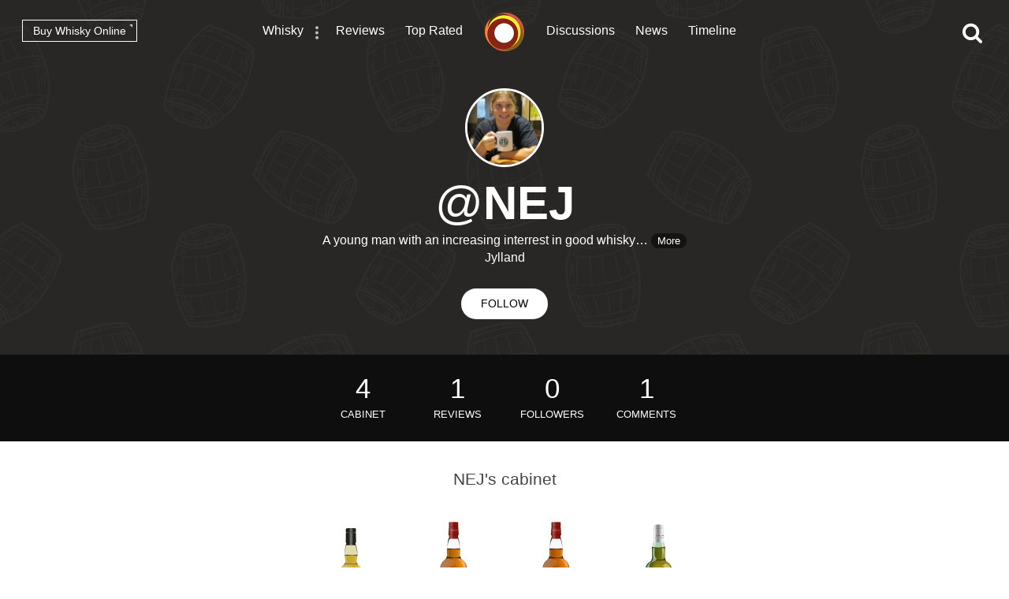

--- FILE ---
content_type: text/html; charset=utf-8
request_url: https://www.connosr.com/@NEJ
body_size: 13129
content:
<!DOCTYPE html><html lang="en"><head><meta charset="UTF-8" /><title>@NEJ's profile - Whisky Connosr</title><meta charset="UTF-8" /><meta name="description" content="@NEJ's profile on Connosr - an online community for lovers of whisky &amp; whiskey." /><meta name="viewport" content="width=device-width, initial-scale=1, maximum-scale=1, user-scalable=0" /><link rel="canonical" href="https://www.connosr.com/@NEJ" /><meta name="robots" content="noindex,nofollow" /><link rel="stylesheet" type="text/css" href="/assets/dist/connosr-all.min.css?v=20260115" /><!--[if IE]><style type="text/css">.gradient {filter: none;}</style><![endif]--><link rel="apple-touch-icon" sizes="57x57" href="/assets/icons/apple-touch-icon-57x57.png" /><link rel="apple-touch-icon" sizes="60x60" href="/assets/icons/apple-touch-icon-60x60.png" /><link rel="apple-touch-icon" sizes="72x72" href="/assets/icons/apple-touch-icon-72x72.png" /><link rel="apple-touch-icon" sizes="76x76" href="/assets/icons/apple-touch-icon-76x76.png" /><link rel="apple-touch-icon" sizes="114x114" href="/assets/icons/apple-touch-icon-114x114.png" /><link rel="apple-touch-icon" sizes="120x120" href="/assets/icons/apple-touch-icon-120x120.png" /><link rel="apple-touch-icon" sizes="144x144" href="/assets/icons/apple-touch-icon-144x144.png" /><link rel="apple-touch-icon" sizes="152x152" href="/assets/icons/apple-touch-icon-152x152.png" /><link rel="apple-touch-icon" sizes="180x180" href="/assets/icons/apple-touch-icon-180x180.png" /><link rel="icon" type="image/png" href="/assets/icons/favicon-32x32.png" sizes="32x32" /><link rel="icon" type="image/png" href="/assets/icons/android-chrome-192x192.png" sizes="192x192" /><link rel="icon" type="image/png" href="/assets/icons/favicon-96x96.png" sizes="96x96" /><link rel="icon" type="image/png" href="/assets/icons/favicon-16x16.png" sizes="16x16" /><link rel="manifest" href="/assets/icons/manifest.json" /><link rel="mask-icon" href="/assets/icons/safari-pinned-tab.svg" color="#f47c3a" /><link rel="shortcut icon" href="/assets/icons/favicon.ico" /><meta name="msapplication-TileColor" content="#da532c" /><meta name="msapplication-TileImage" content="/assets/icons/mstile-144x144.png" /><meta name="msapplication-config" content="/assets/icons/browserconfig.xml" /><meta name="theme-color" content="#ffffff" /><meta property="og:title" content="@NEJ on Whisky Connosr" /><meta property="og:description" content="@NEJ's profile page on Whisky Connosr" /><meta property="og:type" content="profile" /><meta property="og:url" content="https://www.connosr.com/@NEJ" /><meta property="fb:app_id" content="483474068528823" /><meta property="og:site_name" content="Whisky Connosr" /><meta name="twitter:card" content="photo" /><meta name="twitter:title" content="@NEJ on Whisky Connosr" /><meta name="twitter:description" content="@NEJ's profile page on Whisky Connosr" /><meta name="twitter:image" content="" /><meta name="twitter:image:alt" content="@NEJ on Whisky Connosr" /><meta name="twitter:site" content="@Connosr" /><meta name="format-detection" content="telephone=no" /><script>window.dataLayer = window.dataLayer || []; dataLayer.push({ 'loginStatus': 'false', 'templateType': 'user-profile' }); </script><script>(function(w,d,s,l,i){w[l]=w[l]||[];w[l].push({'gtm.start':
					new Date().getTime(),event:'gtm.js'});var f=d.getElementsByTagName(s)[0],
					j=d.createElement(s),dl=l!='dataLayer'?'&amp;l='+l:'';j.async=true;j.src=
					'https://www.googletagmanager.com/gtm.js?id='+i+dl;f.parentNode.insertBefore(j,f);
					})(window,document,'script','dataLayer','GTM-WXLJLNL8');</script><script>var connosr = { user: {} }; connosr.user['status'] = false; connosr.overlayMenu = { mobile: { items: [ { name: "Whisky", href: "/whisky-brands-distilleries" }, { name: "Reviews", href: "/whisky-reviews" }, { name: "Top Rated", href: "/top-rated-whisky-list" }, { name: "Discussions", href: "/discussions" }, { name: "News", href: "/whisky-news" }, { name: "Timeline", href: "/timeline" }, { name: "Discord Server", href: "https://discord.gg/REpS6rwy", divider: true } ] }, create: { items: [ { name: "Write a review", href: "/create/review" }, { name: "Start a discussion", href: "/create/discussion" }, { name: "Add to cabinet", href: "/@/cabinet" }, { name: "Add to wish list", href: "/@/wish-list" } ] }, account: { items: [ ] } };</script><meta name="google-site-verification" content="ozWRVgi5GbDpRBFGwoeFzaBWUTOUtUo__MOHs6I0C2k" /><meta name="msvalidate.01" content="9CFB4BCF98AD50F79DD1333646E8BA49" /></head><body id="connosr" class=" timeline-count-update" data-timeline-count-frequency="5"><!-- Google Tag Manager (noscript) --><noscript><iframe src="https://www.googletagmanager.com/ns.html?id=GTM-TDS367W" height="0" width="0" style="display:none;visibility:hidden"></iframe></noscript><!-- End Google Tag Manager (noscript) --><div id="nav-more-menu" class="header-context-menu jq-dropdown jq-dropdown-tip"><ul class="jq-dropdown-menu"><li><a href="/scotch-whisky">Scotch whisky</a></li><li><a href="/japanese-whisky">Japanese whisky</a></li><li><a href="/american-whiskey">American whiskey</a></li><li><a href="/irish-whiskey">Irish whiskey</a></li><li><a href="/canadian-whisky">Canadian whisky</a></li><li><a href="/world-whisky">World whisky</a></li></ul></div><div id="wrapper"><div class="header-global "><nav><ul class="global-nav-list"><li class="nav-more"><a href="/whisky-brands-distilleries" title="Whisky brands &amp; distilleries">Whisky</a><span data-jq-dropdown="#nav-more-menu" data-horizontal-offset="1" data-vertical-offset="5"><i class="icon icon-dots-three-vertical"></i></span></li><li><a href="/whisky-reviews" title="Whisky reviews">Reviews</a></li><li><a href="/top-rated-whisky-list" title="Top rated whisky">Top Rated</a></li></ul></nav><a title="CONNOSR." href="/"><span class="logo-connosr">Whisky Connosr</span></a><nav><ul class="global-nav-list"><li><a href="/discussions" title="Whisky discussions">Discussions</a></li><li><a href="/whisky-news" title="Latest whisky news">News</a></li><li><a href="/timeline" title="Recent actvity timeline">Timeline <span class="timeline-count"></span></a></li></ul></nav></div><div class="nav-bar "></div><span title="Open the navigation menu" class="nav-icon nav-icon-menu "><i class="icon icon icon-bars"></i><span class="label">Menu</span></span><span title="Close the navigation menu" class="nav-icon nav-icon-search-close hidden "><i class="icon icon-close"></i></span><div class="global-buttons "><a class="button button--small outline white squared" href="https://www.whiskymarketplace.com/" target="_blank">Buy Whisky Online <i class="external"></i></a></div><span title="Search this site" class="nav-icon nav-icon-search "><i class="icon icon-search"></i></span><section class="header-profile theme casks"><article><div class="card"><div class="front"><a href="/@NEJ" style="height:100px; width:100px;" data-tipped-options="ajax: { data: { username: 'NEJ' } }" class="avatar has-image"><img width="100" height="100" src="/image/2/200/200/5/uploads/community/images/profile-legacy/3031692f0c1ada3ea11a72c30b3ad90b.JPG" alt="@NEJ" /></a><h1><span class="at">@</span>NEJ</h1><div class="profile-stats"><div class="bio-snippet"><p>A young man with an increasing interrest in good whisky…</p> <span class="view-bio button button--mini solid black-semi" data-action="more">More</span></div><p><span>Jylland</span></p><p><a class="button solid white do-follow " data-follow="598584" href="#">Follow</a></p></div></div><div class="back"><div class="back-details"><p class="bio-title"><span class="at">@</span><span class="username">NEJ</span><span class="not-mobile">'s profile</span></p><div class="bio short-bio"><p>A young man with an increasing interrest in good whisky.</p></div><div class="bio-extras"><span class="view-bio button button--mini solid black-semi" data-action="less">Back</span></div></div></div></div></article></section><section class="stats" style="background:#111;"><div class="content shade"><ul><li class="last-row"><a href="/@NEJ/cabinet"><span class="stat">4</span> <span class="title">Cabinet</span></a></li><li class="first-row"><a href="/@NEJ/reviews"><span class="stat">1</span> <span class="title">Reviews</span></a></li><li class="last-row"><a href="/@NEJ/followers"><span class="stat">0</span> <span class="title">Followers</span></a></li><li class="first-row"><span class="stat">1</span> <span class="title">Comments</span></li></ul></div></section><section class="index-section margin-top"><header class="section-heading-generic"><h2 class="wf-text">NEJ's cabinet</h2></header><div class="content content--nopaddding"><div class="cabinet-basic"><div class="item"><div class="image"><a href="/@NEJ/cabinet"><img src="/image/2/240/320/2/images/products/caol-ila-12-year-old-8777.jpg" alt="" /></a></div></div><div class="item"><div class="image"><a href="/@NEJ/cabinet"><img src="/image/2/240/320/2/images/brands/glendronach-scotch-whisky.jpg" alt="" /></a></div></div><div class="item"><div class="image"><a href="/@NEJ/cabinet"><img src="/image/2/240/320/2/images/products/glendronach-12-year-old-original-double-cask-8892.jpg" alt="" /></a></div></div><div class="item"><div class="image"><a href="/@NEJ/cabinet"><img src="/image/2/240/320/2/images/products/laphroaig-quarter-cask-8771.jpg" alt="" /></a></div></div></div><p class="more-link">See more of <a href="/@NEJ/cabinet">NEJ's whisky cabinet</a></p></div></section><section class="index-section margin-top"><header class="section-heading-generic"><h2 class="wf-text">NEJ's reviews</h2></header><div class="content"><div class="review-list" id="review-filters-results"><article><div class="image"><a href="/glendronach-21-year-old-parliament-sherry-cask-whisky-review-3754"><span class="shade"></span><img src="/image/2/180/180/2/images/reviews/glendronach-21-year-old-parliament-sherry-cask-3754.jpg" alt="Glendronach 21 Year Old Parliament Sherry Cask" /></a></div><div class="details"><h3><a href="/glendronach-21-year-old-parliament-sherry-cask-whisky-review-3754"><span class="product">Glendronach 21 Year Old Parliament Sherry Cask</span> <span class="title">Nice sherried experience..</span></a><i></i></h3><p class="meta"><a href="/@NEJ" style="height:35px; width:35px;" data-tipped-options="ajax: { data: { username: 'NEJ' } }" class="avatar tooltip has-image"><img width="35" height="35" src="/image/2/70/70/5/uploads/community/images/profile-legacy/3031692f0c1ada3ea11a72c30b3ad90b.JPG" alt="@NEJ" /></a><span class="username">By @NEJ</span><span class="actions"><span data-subject="15321" data-type="Review" class="action"><i class="icon icon-heart-outlined"></i> <i class="value">0</i></span><span class="action link-only " data-subject="15321" data-type="Review" data-mode="add" data-href="/glendronach-21-year-old-parliament-sherry-cask-whisky-review-3754#comments"><i class="icon icon-comment"></i> <i class="value">1</i></span></span><span class="score-circle very-happy">90</span></p></div></article></div><p class="more-link">See all of  <a href="/@NEJ/reviews">NEJ's whisky reviews</a></p></div></section><br /><br /><section id="footer"><div class="footer-inner"><div class="social"><ul><li><a class="facebook" target="_blank" href="https://www.facebook.com/connosr/"><i class="icon icon-facebook-circle"></i></a></li><li><a class="twitter" target="_blank" href="https://twitter.com/connosr"><i class="icon icon-twitter-circle"></i></a></li><li><a class="youtube" target="_blank" href="https://www.youtube.com/connosr"><i class="icon icon-youtube-circle"></i></a></li></ul></div><div class="footer-column"><p>Contact Us</p><ul><li><span class="link contact-modal" data-type="support" href="#">Support</span></li></ul></div><div class="footer-column"><p>Community</p><ul><li><a href="https://discord.gg/REpS6rwy">Discord</a></li></ul></div><div class="footer-column"><p>More links</p><ul><li><a href="/articles">Articles</a></li><li><a href="/whisky-blog">Blog</a></li></ul></div></div></section></div><nav id="overlay-menu"></nav><div id="full-screen-search"><form class="search-form"><input class="search-input" type="text" placeholder="Search..." autocomplete="off" spellcheck="false" autocorrect="off" autocapitalize="off" /><div class="icon"><i class="icon icon-search"></i></div></form><div class="search-content results hidden"><div class="search-column double-column"><h2 class="results-title">Results</h2><div id="search-results"></div></div><div class="search-column single-column"><h2>Categories</h2><div id="search-facets"></div></div></div><div class="search-content defaults"><div class="search-column single-column"><h2>Types of whisky</h2><div id="search-default-categories"></div></div><div class="search-column single-column middle-column"><h2>Popular distilleries</h2><div id="search-default-brands"></div></div><div class="search-column single-column"><h2>Top discussions</h2><div id="search-default-discussions"></div></div></div></div><script src="/assets/js/vendor/modernizr-custom.js"></script><script src="/assets/dist/connosr-all.min.js?v=20260115"></script><script src="/assets/dist/connosr.min.js?v=20260115"></script><script src="/assets/js/vendor/extras/emojis.js" async="async"></script><script>connosr.author = []; connosr.commenters = []; connosr.mentions = []; connosr.relatedProduct = null; connosr.relatedBrand = null; connosr.relatedBrandRetail = null;</script></body></html>

--- FILE ---
content_type: text/css
request_url: https://www.connosr.com/assets/dist/connosr-all.min.css?v=20260115
body_size: 59899
content:
@charset "UTF-8";.mfp-arrow,.slick-slider{-webkit-tap-highlight-color:transparent}.slick-loading .slick-slide,.slick-loading .slick-track{visibility:hidden}.button,.tpd-title{text-transform:uppercase}table.dataTable{width:100%;margin:0 auto;clear:both;border-collapse:separate;border-spacing:0}table.dataTable tfoot th,table.dataTable thead th{font-weight:700}table.dataTable thead td,table.dataTable thead th{padding:10px 18px;border-bottom:1px solid #111}table.dataTable thead td:active,table.dataTable thead th:active{outline:0}table.dataTable tfoot td,table.dataTable tfoot th{padding:10px 18px 6px;border-top:1px solid #111}table.dataTable thead .sorting,table.dataTable thead .sorting_asc,table.dataTable thead .sorting_desc{cursor:pointer}table.dataTable thead .sorting,table.dataTable thead .sorting_asc,table.dataTable thead .sorting_asc_disabled,table.dataTable thead .sorting_desc,table.dataTable thead .sorting_desc_disabled{background-repeat:no-repeat;background-position:center right}table.dataTable thead .sorting{background-image:url(DataTables-1.10.12/images/sort_both.png)}table.dataTable thead .sorting_asc{background-image:url(DataTables-1.10.12/images/sort_asc.png)}table.dataTable thead .sorting_desc{background-image:url(DataTables-1.10.12/images/sort_desc.png)}table.dataTable thead .sorting_asc_disabled{background-image:url(DataTables-1.10.12/images/sort_asc_disabled.png)}table.dataTable thead .sorting_desc_disabled{background-image:url(DataTables-1.10.12/images/sort_desc_disabled.png)}table.dataTable tbody tr{background-color:#fff}table.dataTable tbody tr.selected{background-color:#B0BED9}table.dataTable tbody td,table.dataTable tbody th{padding:8px 10px}table.dataTable.display tbody td,table.dataTable.display tbody th,table.dataTable.row-border tbody td,table.dataTable.row-border tbody th{border-top:1px solid #ddd}table.dataTable.display tbody tr:first-child td,table.dataTable.display tbody tr:first-child th,table.dataTable.row-border tbody tr:first-child td,table.dataTable.row-border tbody tr:first-child th{border-top:none}table.dataTable.cell-border tbody td,table.dataTable.cell-border tbody th{border-top:1px solid #ddd;border-right:1px solid #ddd}table.dataTable.cell-border tbody tr td:first-child,table.dataTable.cell-border tbody tr th:first-child{border-left:1px solid #ddd}table.dataTable.cell-border tbody tr:first-child td,table.dataTable.cell-border tbody tr:first-child th{border-top:none}table.dataTable.display tbody tr.odd,table.dataTable.stripe tbody tr.odd{background-color:#f9f9f9}table.dataTable.display tbody tr.odd.selected,table.dataTable.stripe tbody tr.odd.selected{background-color:#acbad4}table.dataTable.display tbody tr:hover,table.dataTable.hover tbody tr:hover{background-color:#f6f6f6}table.dataTable.display tbody tr:hover.selected,table.dataTable.hover tbody tr:hover.selected{background-color:#aab7d1}table.dataTable.display tbody tr>.sorting_1,table.dataTable.display tbody tr>.sorting_2,table.dataTable.display tbody tr>.sorting_3,table.dataTable.order-column tbody tr>.sorting_1,table.dataTable.order-column tbody tr>.sorting_2,table.dataTable.order-column tbody tr>.sorting_3{background-color:#fafafa}table.dataTable.display tbody tr.selected>.sorting_1,table.dataTable.display tbody tr.selected>.sorting_2,table.dataTable.display tbody tr.selected>.sorting_3,table.dataTable.order-column tbody tr.selected>.sorting_1,table.dataTable.order-column tbody tr.selected>.sorting_2,table.dataTable.order-column tbody tr.selected>.sorting_3{background-color:#acbad5}table.dataTable.display tbody tr.odd>.sorting_1,table.dataTable.order-column.stripe tbody tr.odd>.sorting_1{background-color:#f1f1f1}table.dataTable.display tbody tr.odd>.sorting_2,table.dataTable.order-column.stripe tbody tr.odd>.sorting_2{background-color:#f3f3f3}table.dataTable.display tbody tr.odd>.sorting_3,table.dataTable.order-column.stripe tbody tr.odd>.sorting_3{background-color:#f5f5f5}table.dataTable.display tbody tr.odd.selected>.sorting_1,table.dataTable.order-column.stripe tbody tr.odd.selected>.sorting_1{background-color:#a6b4cd}table.dataTable.display tbody tr.odd.selected>.sorting_2,table.dataTable.order-column.stripe tbody tr.odd.selected>.sorting_2{background-color:#a8b5cf}table.dataTable.display tbody tr.odd.selected>.sorting_3,table.dataTable.order-column.stripe tbody tr.odd.selected>.sorting_3{background-color:#a9b7d1}table.dataTable.display tbody tr.even>.sorting_1,table.dataTable.order-column.stripe tbody tr.even>.sorting_1{background-color:#fafafa}table.dataTable.display tbody tr.even>.sorting_2,table.dataTable.order-column.stripe tbody tr.even>.sorting_2{background-color:#fcfcfc}table.dataTable.display tbody tr.even>.sorting_3,table.dataTable.order-column.stripe tbody tr.even>.sorting_3{background-color:#fefefe}table.dataTable.display tbody tr.even.selected>.sorting_1,table.dataTable.order-column.stripe tbody tr.even.selected>.sorting_1{background-color:#acbad5}table.dataTable.display tbody tr.even.selected>.sorting_2,table.dataTable.order-column.stripe tbody tr.even.selected>.sorting_2{background-color:#aebcd6}table.dataTable.display tbody tr.even.selected>.sorting_3,table.dataTable.order-column.stripe tbody tr.even.selected>.sorting_3{background-color:#afbdd8}table.dataTable.display tbody tr:hover>.sorting_1,table.dataTable.order-column.hover tbody tr:hover>.sorting_1{background-color:#eaeaea}table.dataTable.display tbody tr:hover>.sorting_2,table.dataTable.order-column.hover tbody tr:hover>.sorting_2{background-color:#ececec}table.dataTable.display tbody tr:hover>.sorting_3,table.dataTable.order-column.hover tbody tr:hover>.sorting_3{background-color:#efefef}table.dataTable.display tbody tr:hover.selected>.sorting_1,table.dataTable.order-column.hover tbody tr:hover.selected>.sorting_1{background-color:#a2aec7}table.dataTable.display tbody tr:hover.selected>.sorting_2,table.dataTable.order-column.hover tbody tr:hover.selected>.sorting_2{background-color:#a3b0c9}table.dataTable.display tbody tr:hover.selected>.sorting_3,table.dataTable.order-column.hover tbody tr:hover.selected>.sorting_3{background-color:#a5b2cb}table.dataTable.no-footer{border-bottom:1px solid #111}table.dataTable.nowrap td,table.dataTable.nowrap th{white-space:nowrap}table.dataTable.compact thead td,table.dataTable.compact thead th{padding:4px 17px 4px 4px}table.dataTable.compact tbody td,table.dataTable.compact tbody th,table.dataTable.compact tfoot td,table.dataTable.compact tfoot th{padding:4px}table.dataTable td.dt-left,table.dataTable th.dt-left{text-align:left}table.dataTable td.dataTables_empty,table.dataTable td.dt-center,table.dataTable th.dt-center{text-align:center}table.dataTable td.dt-right,table.dataTable th.dt-right{text-align:right}table.dataTable td.dt-justify,table.dataTable th.dt-justify{text-align:justify}table.dataTable td.dt-nowrap,table.dataTable th.dt-nowrap{white-space:nowrap}table.dataTable tfoot td.dt-head-left,table.dataTable tfoot th.dt-head-left,table.dataTable thead td.dt-head-left,table.dataTable thead th.dt-head-left{text-align:left}table.dataTable tfoot td.dt-head-center,table.dataTable tfoot th.dt-head-center,table.dataTable thead td.dt-head-center,table.dataTable thead th.dt-head-center{text-align:center}table.dataTable tfoot td.dt-head-right,table.dataTable tfoot th.dt-head-right,table.dataTable thead td.dt-head-right,table.dataTable thead th.dt-head-right{text-align:right}table.dataTable tfoot td.dt-head-justify,table.dataTable tfoot th.dt-head-justify,table.dataTable thead td.dt-head-justify,table.dataTable thead th.dt-head-justify{text-align:justify}table.dataTable tfoot td.dt-head-nowrap,table.dataTable tfoot th.dt-head-nowrap,table.dataTable thead td.dt-head-nowrap,table.dataTable thead th.dt-head-nowrap{white-space:nowrap}table.dataTable tbody td.dt-body-left,table.dataTable tbody th.dt-body-left{text-align:left}table.dataTable tbody td.dt-body-center,table.dataTable tbody th.dt-body-center{text-align:center}table.dataTable tbody td.dt-body-right,table.dataTable tbody th.dt-body-right{text-align:right}table.dataTable tbody td.dt-body-justify,table.dataTable tbody th.dt-body-justify{text-align:justify}table.dataTable tbody td.dt-body-nowrap,table.dataTable tbody th.dt-body-nowrap{white-space:nowrap}table.dataTable,table.dataTable td,table.dataTable th{-webkit-box-sizing:content-box;box-sizing:content-box}.dataTables_wrapper{position:relative;clear:both;zoom:1}.dataTables_wrapper .dataTables_length{float:left}.dataTables_wrapper .dataTables_filter{float:right;text-align:right}.dataTables_wrapper .dataTables_filter input{margin-left:.5em}.dataTables_wrapper .dataTables_info{clear:both;float:left;padding-top:.755em}.dataTables_wrapper .dataTables_paginate{float:right;text-align:right;padding-top:.25em}.dataTables_wrapper .dataTables_paginate .paginate_button{box-sizing:border-box;display:inline-block;min-width:1.5em;padding:.5em 1em;margin-left:2px;text-align:center;text-decoration:none!important;cursor:pointer;color:#333!important;border:1px solid transparent;border-radius:2px}.dataTables_wrapper .dataTables_paginate .paginate_button.current,.dataTables_wrapper .dataTables_paginate .paginate_button.current:hover{color:#333!important;border:1px solid #979797;background-color:#fff;background:-webkit-gradient(linear,left top,left bottom,color-stop(0,#fff),color-stop(100%,#dcdcdc));background:-webkit-linear-gradient(top,#fff 0,#dcdcdc 100%);background:-moz-linear-gradient(top,#fff 0,#dcdcdc 100%);background:-ms-linear-gradient(top,#fff 0,#dcdcdc 100%);background:-o-linear-gradient(top,#fff 0,#dcdcdc 100%);background:linear-gradient(to bottom,#fff 0,#dcdcdc 100%)}.dataTables_wrapper .dataTables_paginate .paginate_button.disabled,.dataTables_wrapper .dataTables_paginate .paginate_button.disabled:active,.dataTables_wrapper .dataTables_paginate .paginate_button.disabled:hover{cursor:default;color:#666!important;border:1px solid transparent;background:0 0;box-shadow:none}.dataTables_wrapper .dataTables_paginate .paginate_button:hover{color:#fff!important;border:1px solid #111;background-color:#585858;background:-webkit-gradient(linear,left top,left bottom,color-stop(0,#585858),color-stop(100%,#111));background:-webkit-linear-gradient(top,#585858 0,#111 100%);background:-moz-linear-gradient(top,#585858 0,#111 100%);background:-ms-linear-gradient(top,#585858 0,#111 100%);background:-o-linear-gradient(top,#585858 0,#111 100%);background:linear-gradient(to bottom,#585858 0,#111 100%)}.dataTables_wrapper .dataTables_paginate .paginate_button:active{outline:0;background-color:#2b2b2b;background:-webkit-gradient(linear,left top,left bottom,color-stop(0,#2b2b2b),color-stop(100%,#0c0c0c));background:-webkit-linear-gradient(top,#2b2b2b 0,#0c0c0c 100%);background:-moz-linear-gradient(top,#2b2b2b 0,#0c0c0c 100%);background:-ms-linear-gradient(top,#2b2b2b 0,#0c0c0c 100%);background:-o-linear-gradient(top,#2b2b2b 0,#0c0c0c 100%);background:linear-gradient(to bottom,#2b2b2b 0,#0c0c0c 100%);box-shadow:inset 0 0 3px #111}.dataTables_wrapper .dataTables_paginate .ellipsis{padding:0 1em}.dataTables_wrapper .dataTables_processing{position:absolute;top:50%;left:50%;width:100%;height:40px;margin-left:-50%;margin-top:-25px;padding-top:20px;text-align:center;font-size:1.2em;background-color:#fff;background:-webkit-gradient(linear,left top,right top,color-stop(0,rgba(255,255,255,0)),color-stop(25%,rgba(255,255,255,.9)),color-stop(75%,rgba(255,255,255,.9)),color-stop(100%,rgba(255,255,255,0)));background:-webkit-linear-gradient(left,rgba(255,255,255,0) 0,rgba(255,255,255,.9) 25%,rgba(255,255,255,.9) 75%,rgba(255,255,255,0) 100%);background:-moz-linear-gradient(left,rgba(255,255,255,0) 0,rgba(255,255,255,.9) 25%,rgba(255,255,255,.9) 75%,rgba(255,255,255,0) 100%);background:-ms-linear-gradient(left,rgba(255,255,255,0) 0,rgba(255,255,255,.9) 25%,rgba(255,255,255,.9) 75%,rgba(255,255,255,0) 100%);background:-o-linear-gradient(left,rgba(255,255,255,0) 0,rgba(255,255,255,.9) 25%,rgba(255,255,255,.9) 75%,rgba(255,255,255,0) 100%);background:linear-gradient(to right,rgba(255,255,255,0) 0,rgba(255,255,255,.9) 25%,rgba(255,255,255,.9) 75%,rgba(255,255,255,0) 100%)}.dataTables_wrapper .dataTables_filter,.dataTables_wrapper .dataTables_info,.dataTables_wrapper .dataTables_length,.dataTables_wrapper .dataTables_paginate,.dataTables_wrapper .dataTables_processing{color:#333}.dataTables_wrapper .dataTables_scroll{clear:both}.dataTables_wrapper .dataTables_scroll div.dataTables_scrollBody{-webkit-overflow-scrolling:touch}.dataTables_wrapper .dataTables_scroll div.dataTables_scrollBody td,.dataTables_wrapper .dataTables_scroll div.dataTables_scrollBody th{vertical-align:middle}.tagator_tag,.tagator_tag_remove{vertical-align:top;display:inline-block}.dataTables_wrapper .dataTables_scroll div.dataTables_scrollBody td>div.dataTables_sizing,.dataTables_wrapper .dataTables_scroll div.dataTables_scrollBody th>div.dataTables_sizing{height:0;overflow:hidden;margin:0!important;padding:0!important}.dataTables_wrapper.no-footer .dataTables_scrollBody{border-bottom:1px solid #111}.dataTables_wrapper.no-footer div.dataTables_scrollBody table,.dataTables_wrapper.no-footer div.dataTables_scrollHead table{border-bottom:none}.dataTables_wrapper:after{visibility:hidden;display:block;content:"";clear:both;height:0}@media screen and (max-width:767px){.dataTables_wrapper .dataTables_info,.dataTables_wrapper .dataTables_paginate{float:none;text-align:center}.dataTables_wrapper .dataTables_paginate{margin-top:.5em}}@media screen and (max-width:640px){.dataTables_wrapper .dataTables_filter,.dataTables_wrapper .dataTables_length{float:none;text-align:center}.dataTables_wrapper .dataTables_filter{margin-top:.5em}}table.dataTable.dtr-inline.collapsed>tbody>tr>td.child,table.dataTable.dtr-inline.collapsed>tbody>tr>td.dataTables_empty,table.dataTable.dtr-inline.collapsed>tbody>tr>th.child{cursor:default!important}table.dataTable.dtr-inline.collapsed>tbody>tr>td.child:before,table.dataTable.dtr-inline.collapsed>tbody>tr>td.dataTables_empty:before,table.dataTable.dtr-inline.collapsed>tbody>tr>th.child:before{display:none!important}table.dataTable.dtr-inline.collapsed>tbody>tr>td:first-child,table.dataTable.dtr-inline.collapsed>tbody>tr>th:first-child{position:relative;padding-left:30px;cursor:pointer}table.dataTable.dtr-inline.collapsed>tbody>tr>td:first-child:before,table.dataTable.dtr-inline.collapsed>tbody>tr>th:first-child:before{top:9px;left:4px;height:14px;width:14px;display:block;position:absolute;color:#fff;border:2px solid #fff;border-radius:14px;box-shadow:0 0 3px #444;box-sizing:content-box;text-align:center;font-family:'Courier New',Courier,monospace;line-height:14px;content:'+';background-color:#31b131}table.dataTable.dtr-inline.collapsed>tbody>tr.parent>td:first-child:before,table.dataTable.dtr-inline.collapsed>tbody>tr.parent>th:first-child:before{content:'-';background-color:#d33333}table.dataTable.dtr-inline.collapsed>tbody>tr.child td:before{display:none}table.dataTable.dtr-inline.collapsed.compact>tbody>tr>td:first-child,table.dataTable.dtr-inline.collapsed.compact>tbody>tr>th:first-child{padding-left:27px}table.dataTable.dtr-inline.collapsed.compact>tbody>tr>td:first-child:before,table.dataTable.dtr-inline.collapsed.compact>tbody>tr>th:first-child:before{top:5px;left:4px;height:14px;width:14px;border-radius:14px;line-height:14px;text-indent:3px}table.dataTable.dtr-column>tbody>tr>td.control,table.dataTable.dtr-column>tbody>tr>th.control{position:relative;cursor:pointer}table.dataTable.dtr-column>tbody>tr>td.control:before,table.dataTable.dtr-column>tbody>tr>th.control:before{top:50%;left:50%;height:16px;width:16px;margin-top:-10px;margin-left:-10px;display:block;position:absolute;color:#fff;border:2px solid #fff;border-radius:14px;box-shadow:0 0 3px #444;box-sizing:content-box;text-align:center;font-family:'Courier New',Courier,monospace;line-height:14px;content:'+';background-color:#31b131}table.dataTable.dtr-column>tbody>tr.parent td.control:before,table.dataTable.dtr-column>tbody>tr.parent th.control:before{content:'-';background-color:#d33333}table.dataTable>tbody>tr.child{padding:.5em 1em}table.dataTable>tbody>tr.child:hover{background:0 0!important}table.dataTable>tbody>tr.child ul{display:inline-block;list-style-type:none;margin:0;padding:0}table.dataTable>tbody>tr.child ul li{border-bottom:1px solid #efefef;padding:.5em 0}table.dataTable>tbody>tr.child ul li:first-child{padding-top:0}table.dataTable>tbody>tr.child ul li:last-child{border-bottom:none}table.dataTable>tbody>tr.child span.dtr-title{display:inline-block;min-width:75px;font-weight:700}div.dtr-modal{position:fixed;box-sizing:border-box;top:0;left:0;height:100%;width:100%;z-index:100;padding:10em 1em}div.dtr-modal div.dtr-modal-display{position:absolute;top:0;left:0;bottom:0;right:0;width:50%;height:50%;margin:auto;z-index:102;overflow:auto;background-color:#f5f5f7;border:1px solid #000;border-radius:.5em;box-shadow:0 12px 30px rgba(0,0,0,.6)}div.dtr-modal div.dtr-modal-content{position:relative;padding:1em}div.dtr-modal div.dtr-modal-close{position:absolute;top:6px;right:6px;width:22px;height:22px;border:1px solid #eaeaea;background-color:#f9f9f9;text-align:center;border-radius:3px;cursor:pointer;z-index:12}div.dtr-modal div.dtr-modal-close:hover{background-color:#eaeaea}div.dtr-modal div.dtr-modal-background{position:fixed;top:0;left:0;right:0;bottom:0;z-index:101;background:rgba(0,0,0,.6)}@media screen and (max-width:767px){div.dtr-modal div.dtr-modal-display{width:95%}}div.DTFC_Blocker,table.DTFC_Cloned tfoot,table.DTFC_Cloned thead{background-color:#fff}div.DTFC_LeftWrapper table.dataTable,div.DTFC_RightWrapper table.dataTable{margin-bottom:0;z-index:2}div.DTFC_LeftWrapper table.dataTable.no-footer,div.DTFC_RightWrapper table.dataTable.no-footer{border-bottom:none}.tagator_element *{box-sizing:border-box;-moz-box-sizing:border-box;text-decoration:none}#tagator_dimmer{background-color:rgba(0,0,0,.1);width:100%;height:100%;position:fixed;z-index:100}.tagator_element{border:1px solid #abadb3;border-radius:3px;box-sizing:border-box;background-color:#fff;display:inline-block;text-decoration:none}.tagator_element.options-visible{position:relative;z-index:101}.tagator_tags{display:inline}.tagator_tag{background-color:#39f;border-radius:2px;color:#fff;padding:2px 20px 2px 4px;font-size:13px;margin:2px;position:relative}.tagator_tag_remove{font-weight:700;color:#fff;margin:0 0 0 5px;padding:6px 5px 4px;cursor:pointer;font-size:11px;line-height:10px;border-radius:0 2px 2px 0;position:absolute;right:0;top:0;bottom:0}.tagator_tag_remove:hover{color:#000;background-color:#8cf}.tagator_input,.tagator_textlength{border:0;display:inline-block;margin:0;background-color:transparent;font-size:13px;outline:0;padding:4px 0 0 5px}.atwho-view,.tagator_element.options-hidden .tagator_options{display:none}.tagator_options{margin:0;padding:0;border:1px solid #7f9db9;border-radius:0 0 3px 3px;font-family:sans-serif;position:absolute;box-sizing:border-box;-moz-box-sizing:border-box;z-index:101;background-color:#fff;overflow:auto;max-height:250px;list-style:none;left:-1px;right:-1px}.tagator_option{padding:5px;cursor:pointer;color:#000}.tagator_option.active{background-color:#39f;color:#fff}.atwho-view{position:absolute;top:0;left:0;margin-top:18px;background:#fff;color:#000;border:1px solid #DDD;border-radius:3px;box-shadow:0 0 5px rgba(0,0,0,.1);min-width:120px;z-index:11110!important}.atwho-view .atwho-header{padding:5px;margin:5px;cursor:pointer;border-bottom:solid 1px #eaeff1;color:#6f8092;font-size:11px;font-weight:700}.atwho-view .atwho-header .small{color:#6f8092;float:right;padding-top:2px;margin-right:-5px;font-size:12px;font-weight:400}.atwho-view .atwho-header:hover{cursor:default}.atwho-view .cur{background:#36F;color:#fff}.atwho-view .cur small{color:#fff}.atwho-view strong{color:#36F}.atwho-view .cur strong{color:#fff;font:700}.mfp-close,.tpd-close-icon{font-family:Arial,Baskerville,monospace;font-style:normal;text-decoration:none}.atwho-view ul{list-style:none;padding:0;margin:auto;max-height:200px;overflow-y:auto}.atwho-view ul li{display:block;padding:5px 10px;border-bottom:1px solid #DDD;cursor:pointer}.atwho-view small{font-size:smaller;color:#777;font-weight:400}.jq-dropdown{position:absolute;z-index:1039;display:none}.jq-dropdown.jq-dropdown-tip:after,.jq-dropdown.jq-dropdown-tip:before{content:'';display:inline-block;position:absolute}.jq-dropdown .jq-dropdown-menu,.jq-dropdown .jq-dropdown-panel{min-width:160px;max-width:360px;list-style:none;background:#fff;border:1px solid #ddd;border-radius:4px;box-shadow:0 5px 10px rgba(0,0,0,.2);overflow:visible;padding:4px 0;margin:0}.jq-dropdown .jq-dropdown-panel{padding:10px}.jq-dropdown.jq-dropdown-tip{margin-top:8px}.jq-dropdown.jq-dropdown-tip:before{top:-6px;left:9px;border-left:7px solid transparent;border-right:7px solid transparent;border-bottom:7px solid #ddd}.jq-dropdown.jq-dropdown-tip:after{top:-5px;left:10px;border-left:6px solid transparent;border-right:6px solid transparent;border-bottom:6px solid #fff}.jq-dropdown.jq-dropdown-tip.jq-dropdown-anchor-right:before{left:auto;right:9px}.jq-dropdown.jq-dropdown-tip.jq-dropdown-anchor-right:after{left:auto;right:10px}.jq-dropdown.jq-dropdown-scroll .jq-dropdown-menu,.jq-dropdown.jq-dropdown-scroll .jq-dropdown-panel{max-height:180px;overflow:auto}.jq-dropdown .jq-dropdown-menu li{list-style:none;padding:0;margin:0;line-height:18px}.jq-dropdown .jq-dropdown-menu label,.jq-dropdown .jq-dropdown-menu li>a{display:block;color:inherit;text-decoration:none;line-height:18px;padding:3px 15px;margin:0;white-space:nowrap}.jq-dropdown .jq-dropdown-menu label:hover,.jq-dropdown .jq-dropdown-menu li>a:hover{background-color:#f2f2f2;color:inherit;cursor:pointer}.jq-dropdown .jq-dropdown-menu .jq-dropdown-divider{font-size:1px;border-top:solid 1px #e5e5e5;padding:0;margin:5px 0}.emoji-wysiwyg-editor{border:1px solid #d0d0d0;overflow:auto;outline:0}.emoji-wysiwyg-editor img{width:20px;height:20px;vertical-align:middle;margin:-3px 0 0}.emoji-menu{width:180px;margin-left:-100px;padding:0;overflow:hidden;-webkit-box-sizing:border-box;-moz-box-sizing:border-box;box-sizing:border-box}.emoji-menu>div,.mfp-container{-webkit-box-sizing:border-box;-moz-box-sizing:border-box}.emoji-menu>div{max-height:280px;background:#fff;width:200px;-webkit-overflow-scrolling:touch;overflow:auto;-webkit-border-radius:3px;-moz-border-radius:3px;border-radius:3px;box-sizing:border-box;-webkit-box-shadow:0 1px 5px rgba(0,0,0,.3);-moz-box-shadow:0 1px 5px rgba(0,0,0,.3);box-shadow:0 1px 5px rgba(0,0,0,.3);padding-top:40px}.emoji-menu img{width:25px;height:25px;vertical-align:middle;border:0}.emoji-menu a{margin:-1px 0 0 -1px;border:1px solid #f2f2f2;padding:5px;display:block;float:left}.emoji-menu a:hover{background-color:#fffae7}.emoji-menu:after{content:' ';display:block;clear:left}.mfp-container:before,.mfp-figure:after{content:''}.emoji-menu a .label{display:none}.emoji-menu div{overflow-x:hidden;overflow-y:auto}.emoji-menu .group-selector{position:absolute;list-style-type:none;height:40px;top:0;left:0;background-color:#fff;background-color:rgba(255,255,255,.9)}.mfp-bg,.mfp-wrap{position:fixed;left:0;top:0}.mfp-bg,.mfp-container,.mfp-wrap{height:100%;width:100%}.emoji-menu .group-selector a:last-child li{width:15px}.emoji-menu .group-selector a{color:#EB7878;text-decoration:none;border:none;background-color:transparent}.emoji-menu .group-selector a.active,.emoji-menu .group-selector a:hover{color:#000}.mfp-bg{z-index:1042;overflow:hidden;background:#0b0b0b;opacity:.8;filter:alpha(opacity=80)}.mfp-wrap{z-index:1043;outline:0!important;-webkit-backface-visibility:hidden}.mfp-container{text-align:center;position:absolute;left:0;top:0;padding:0 8px;box-sizing:border-box}.mfp-container:before{display:inline-block;height:100%;vertical-align:middle}.mfp-align-top .mfp-container:before{display:none}.mfp-content{position:relative;display:inline-block;vertical-align:middle;margin:0 auto;text-align:left;z-index:1045}.mfp-ajax-holder .mfp-content,.mfp-inline-holder .mfp-content{width:100%;cursor:auto}.mfp-ajax-cur{cursor:progress}.mfp-zoom-out-cur,.mfp-zoom-out-cur .mfp-image-holder .mfp-close{cursor:-moz-zoom-out;cursor:-webkit-zoom-out;cursor:zoom-out}.mfp-zoom{cursor:pointer;cursor:-webkit-zoom-in;cursor:-moz-zoom-in;cursor:zoom-in}.mfp-auto-cursor .mfp-content{cursor:auto}.mfp-arrow,.mfp-close,.mfp-counter,.mfp-preloader{-webkit-user-select:none;-moz-user-select:none;user-select:none}.mfp-loading.mfp-figure{display:none}.mfp-hide{display:none!important}.mfp-preloader{color:#CCC;position:absolute;top:50%;width:auto;text-align:center;margin-top:-.8em;left:8px;right:8px;z-index:1044}.mfp-preloader a{color:#CCC}.mfp-close,.mfp-preloader a:hover{color:#FFF}.mfp-s-error .mfp-content,.mfp-s-ready .mfp-preloader{display:none}button.mfp-arrow,button.mfp-close{overflow:visible;cursor:pointer;background:0 0;border:0;-webkit-appearance:none;display:block;outline:0;padding:0;z-index:1046;-webkit-box-shadow:none;box-shadow:none}.mfp-figure:after,.mfp-iframe-scaler iframe{box-shadow:0 0 8px rgba(0,0,0,.6);position:absolute;left:0}button::-moz-focus-inner{padding:0;border:0}.mfp-close{width:44px;height:44px;line-height:44px;position:absolute;top:0;text-align:center;opacity:.65;filter:alpha(opacity=65);padding:0 0 18px 10px;font-size:28px}.mfp-close:focus,.mfp-close:hover{opacity:1;filter:alpha(opacity=100)}.mfp-close:active{top:1px}.mfp-close-btn-in .mfp-close{color:#333}.mfp-iframe-holder .mfp-close,.mfp-image-holder .mfp-close{color:#FFF;right:-6px;text-align:right;padding-right:6px;width:100%}.mfp-counter{position:absolute;top:0;right:0;color:#CCC;font-size:12px;line-height:18px;white-space:nowrap}.mfp-figure,img.mfp-img{line-height:0}.mfp-arrow{position:absolute;opacity:.65;filter:alpha(opacity=65);margin:-55px 0 0;top:50%;padding:0;width:90px;height:110px}.mfp-arrow:active{margin-top:-54px}.mfp-arrow:focus,.mfp-arrow:hover{opacity:1;filter:alpha(opacity=100)}.mfp-arrow .mfp-a,.mfp-arrow .mfp-b,.mfp-arrow:after,.mfp-arrow:before{content:'';display:block;width:0;height:0;position:absolute;left:0;top:0;margin-top:35px;margin-left:35px;border:inset transparent}.mfp-arrow .mfp-a,.mfp-arrow:after{border-top-width:13px;border-bottom-width:13px;top:8px}.mfp-arrow .mfp-b,.mfp-arrow:before{border-top-width:21px;border-bottom-width:21px;opacity:.7}.mfp-arrow-left{left:0}.mfp-arrow-left .mfp-a,.mfp-arrow-left:after{border-right:17px solid #FFF;margin-left:31px}.mfp-arrow-left .mfp-b,.mfp-arrow-left:before{margin-left:25px;border-right:27px solid #3F3F3F}.mfp-arrow-right{right:0}.mfp-arrow-right .mfp-a,.mfp-arrow-right:after{border-left:17px solid #FFF;margin-left:39px}.mfp-arrow-right .mfp-b,.mfp-arrow-right:before{border-left:27px solid #3F3F3F}.mfp-iframe-holder{padding-top:40px;padding-bottom:40px}.mfp-iframe-holder .mfp-content{line-height:0;width:100%;max-width:900px}.mfp-image-holder .mfp-content,img.mfp-img{max-width:100%}.mfp-iframe-holder .mfp-close{top:-40px}.mfp-iframe-scaler{width:100%;height:0;overflow:hidden;padding-top:56.25%}.mfp-iframe-scaler iframe{display:block;top:0;width:100%;height:100%;background:#000}.mfp-figure:after,img.mfp-img{width:auto;height:auto;display:block}img.mfp-img{-webkit-box-sizing:border-box;-moz-box-sizing:border-box;box-sizing:border-box;padding:40px 0;margin:0 auto}.mfp-figure:after{top:40px;bottom:40px;right:0;z-index:-1;background:#444}.mfp-figure small{color:#BDBDBD;display:block;font-size:12px;line-height:14px}.mfp-figure figure{margin:0}.mfp-bottom-bar{margin-top:-36px;position:absolute;top:100%;left:0;width:100%;cursor:auto}.mfp-title{text-align:left;line-height:18px;color:#F3F3F3;word-wrap:break-word;padding-right:36px}.icon-fw,.icon-li,.noUi-tooltip,.noUi-value,.tpd-close-icon{text-align:center}.mfp-gallery .mfp-image-holder .mfp-figure{cursor:pointer}@media screen and (max-width:800px) and (orientation:landscape),screen and (max-height:300px){.mfp-img-mobile .mfp-image-holder{padding-left:0;padding-right:0}.mfp-img-mobile img.mfp-img{padding:0}.mfp-img-mobile .mfp-figure:after{top:0;bottom:0}.mfp-img-mobile .mfp-figure small{display:inline;margin-left:5px}.mfp-img-mobile .mfp-bottom-bar{background:rgba(0,0,0,.6);bottom:0;margin:0;top:auto;padding:3px 5px;position:fixed;-webkit-box-sizing:border-box;-moz-box-sizing:border-box;box-sizing:border-box}.mfp-img-mobile .mfp-bottom-bar:empty{padding:0}.mfp-img-mobile .mfp-counter{right:5px;top:3px}.mfp-img-mobile .mfp-close{top:0;right:0;width:35px;height:35px;line-height:35px;background:rgba(0,0,0,.6);position:fixed;text-align:center;padding:0}}@media all and (max-width:900px){.mfp-arrow{-webkit-transform:scale(.75);transform:scale(.75)}.mfp-arrow-left{-webkit-transform-origin:0;transform-origin:0}.mfp-arrow-right{-webkit-transform-origin:100%;transform-origin:100%}.mfp-container{padding-left:6px;padding-right:6px}}.mfp-ie7 .mfp-img{padding:0}.mfp-ie7 .mfp-bottom-bar{width:600px;left:50%;margin-left:-300px;margin-top:5px;padding-bottom:5px}.mfp-ie7 .mfp-container{padding:0}.mfp-ie7 .mfp-content{padding-top:44px}.mfp-ie7 .mfp-close{top:0;right:0;padding-top:0}/*! nouislider - 8.2.1 - 2015-12-02 21:43:15 */.noUi-target,.noUi-target *{-webkit-touch-callout:none;-webkit-user-select:none;-ms-touch-action:none;touch-action:none;-ms-user-select:none;-moz-user-select:none;-moz-box-sizing:border-box;box-sizing:border-box}.noUi-target{position:relative;direction:ltr}.noUi-base{width:100%;height:100%;position:relative;z-index:1;-webkit-transform:translate3d(0,0,0);transform:translate3d(0,0,0)}.noUi-origin{position:absolute;right:0;top:0;left:0;bottom:0;border-radius:2px}.noUi-handle{position:relative;z-index:1}.noUi-marker,.noUi-pips,.noUi-tooltip,.noUi-value{position:absolute}.noUi-stacking .noUi-handle{z-index:10}.noUi-state-tap .noUi-origin{-webkit-transition:left .3s,top .3s;transition:left .3s,top .3s}.noUi-state-drag *{cursor:inherit!important}.noUi-horizontal{height:18px}.noUi-horizontal .noUi-handle{width:34px;height:28px;left:-17px;top:-6px}.noUi-vertical{width:18px}.noUi-vertical .noUi-handle{width:28px;height:34px;left:-6px;top:-17px}.noUi-background{background:#FAFAFA;box-shadow:inset 0 1px 1px #f0f0f0}.noUi-connect{background:#3FB8AF;box-shadow:inset 0 0 3px rgba(51,51,51,.45);-webkit-transition:background 450ms;transition:background 450ms}.noUi-target{border-radius:4px;border:1px solid #D3D3D3;box-shadow:inset 0 1px 1px #F0F0F0,0 3px 6px -5px #BBB}.noUi-target.noUi-connect{box-shadow:inset 0 0 3px rgba(51,51,51,.45),0 3px 6px -5px #BBB}.noUi-draggable{cursor:w-resize}.noUi-vertical .noUi-draggable{cursor:n-resize}.noUi-handle{border:1px solid #D9D9D9;border-radius:3px;background:#FFF;cursor:default;box-shadow:inset 0 0 1px #FFF,inset 0 1px 7px #EBEBEB,0 3px 6px -3px #BBB}.noUi-active{box-shadow:inset 0 0 1px #FFF,inset 0 1px 7px #DDD,0 3px 6px -3px #BBB}.noUi-handle:after,.noUi-handle:before{content:"";display:block;position:absolute;height:14px;width:1px;background:#E8E7E6;left:14px;top:6px}.noUi-handle:after{left:17px}.noUi-vertical .noUi-handle:after,.noUi-vertical .noUi-handle:before{width:14px;height:1px;left:6px;top:14px}.noUi-vertical .noUi-handle:after{top:17px}[disabled] .noUi-connect,[disabled].noUi-connect{background:#B8B8B8}[disabled] .noUi-handle,[disabled].noUi-origin{cursor:not-allowed}.noUi-marker-large,.noUi-marker-sub{background:#AAA}.noUi-pips,.noUi-pips *{-moz-box-sizing:border-box;box-sizing:border-box}.noUi-pips{color:#999}.noUi-value{width:40px}.noUi-value-sub{color:#ccc;font-size:10px}.noUi-marker{background:#CCC}.noUi-pips-horizontal{padding:10px 0;height:50px;top:100%;left:0;width:100%}.noUi-value-horizontal{margin-left:-20px;padding-top:20px}.noUi-value-horizontal.noUi-value-sub{padding-top:15px}.noUi-marker-horizontal.noUi-marker{margin-left:-1px;width:2px;height:5px}.noUi-marker-horizontal.noUi-marker-sub{height:10px}.noUi-marker-horizontal.noUi-marker-large{height:15px}.noUi-pips-vertical{padding:0 10px;height:100%;top:0;left:100%}.noUi-value-vertical{width:15px;margin-left:20px;margin-top:-5px}.noUi-marker-vertical.noUi-marker{width:5px;height:2px;margin-top:-1px}.noUi-marker-vertical.noUi-marker-sub{width:10px}.noUi-marker-vertical.noUi-marker-large{width:15px}.noUi-tooltip{display:block;border:1px solid #D9D9D9;border-radius:3px;background:#fff;padding:5px}.noUi-horizontal .noUi-handle-lower .noUi-tooltip{top:-32px}.noUi-horizontal .noUi-handle-upper .noUi-tooltip{bottom:-32px}.noUi-vertical .noUi-handle-lower .noUi-tooltip{left:120%}.noUi-vertical .noUi-handle-upper .noUi-tooltip{right:120%}div.DTS{display:block!important}div.DTS tbody td,div.DTS tbody th{white-space:nowrap}div.DTS div.DTS_Loading{z-index:1}div.DTS div.dataTables_scrollBody{background:repeating-linear-gradient(45deg,#edeeff,#edeeff 10px,#fff 10px,#fff 20px)}div.DTS div.dataTables_scrollBody table{z-index:2}div.DTS div.dataTables_length,div.DTS div.dataTables_paginate{display:none}.select2-container{box-sizing:border-box;display:inline-block;margin:0;position:relative;vertical-align:middle}.select2-container .select2-selection--single{box-sizing:border-box;cursor:pointer;display:block;height:28px;user-select:none;-webkit-user-select:none}.select2-container .select2-selection--single .select2-selection__rendered{display:block;padding-left:8px;padding-right:20px;overflow:hidden;text-overflow:ellipsis;white-space:nowrap}.select2-container .select2-selection--single .select2-selection__clear{position:relative}.select2-container[dir=rtl] .select2-selection--single .select2-selection__rendered{padding-right:8px;padding-left:20px}.select2-container .select2-selection--multiple{box-sizing:border-box;cursor:pointer;display:block;min-height:32px;user-select:none;-webkit-user-select:none}.select2-container .select2-selection--multiple .select2-selection__rendered{display:inline-block;overflow:hidden;padding-left:8px;text-overflow:ellipsis;white-space:nowrap}.select2-container .select2-search--inline{float:left}.select2-container .select2-search--inline .select2-search__field{box-sizing:border-box;border:none;font-size:100%;margin-top:5px;padding:0}.select2-container .select2-search--inline .select2-search__field::-webkit-search-cancel-button{-webkit-appearance:none}.select2-dropdown{background-color:#fff;border:1px solid #aaa;border-radius:4px;box-sizing:border-box;display:block;position:absolute;left:-100000px;width:100%;z-index:1051}.select2-results{display:block}.select2-results__options{list-style:none;margin:0;padding:0}.select2-results__option{padding:6px;user-select:none;-webkit-user-select:none}.select2-results__option[aria-selected]{cursor:pointer}.select2-container--open .select2-dropdown{left:0}.select2-container--open .select2-dropdown--above{border-bottom:none;border-bottom-left-radius:0;border-bottom-right-radius:0}.select2-container--open .select2-dropdown--below{border-top:none;border-top-left-radius:0;border-top-right-radius:0}.select2-search--dropdown{display:block;padding:4px}.select2-search--dropdown .select2-search__field{padding:4px;width:100%;box-sizing:border-box}.select2-search--dropdown .select2-search__field::-webkit-search-cancel-button{-webkit-appearance:none}.select2-search--dropdown.select2-search--hide{display:none}.select2-close-mask{border:0;margin:0;padding:0;display:block;position:fixed;left:0;top:0;min-height:100%;min-width:100%;height:auto;width:auto;opacity:0;z-index:99;background-color:#fff;filter:alpha(opacity=0)}.select2-hidden-accessible{border:0!important;clip:rect(0 0 0 0)!important;height:1px!important;margin:-1px!important;overflow:hidden!important;padding:0!important;position:absolute!important;width:1px!important}.select2-container--classic .select2-results>.select2-results__options,.select2-container--default .select2-results>.select2-results__options{max-height:200px;overflow-y:auto}.select2-container--default .select2-selection--single{background-color:#fff;border:1px solid #aaa;border-radius:4px}.select2-container--default .select2-selection--single .select2-selection__rendered{color:#444;line-height:28px}.select2-container--default .select2-selection--single .select2-selection__clear{cursor:pointer;float:right;font-weight:700}.select2-container--default .select2-selection--single .select2-selection__placeholder{color:#999}.select2-container--default .select2-selection--single .select2-selection__arrow{height:26px;position:absolute;top:1px;right:1px;width:20px}.select2-container--default .select2-selection--single .select2-selection__arrow b{border-color:#888 transparent transparent;border-style:solid;border-width:5px 4px 0;height:0;left:50%;margin-left:-4px;margin-top:-2px;position:absolute;top:50%;width:0}.select2-container--default[dir=rtl] .select2-selection--single .select2-selection__clear{float:left}.select2-container--default[dir=rtl] .select2-selection--single .select2-selection__arrow{left:1px;right:auto}.select2-container--default.select2-container--disabled .select2-selection--single{background-color:#eee;cursor:default}.select2-container--default.select2-container--disabled .select2-selection--single .select2-selection__clear{display:none}.select2-container--default.select2-container--open .select2-selection--single .select2-selection__arrow b{border-color:transparent transparent #888;border-width:0 4px 5px}.select2-container--default .select2-selection--multiple{background-color:#fff;border:1px solid #aaa;border-radius:4px;cursor:text}.select2-container--default .select2-selection--multiple .select2-selection__rendered{box-sizing:border-box;list-style:none;margin:0;padding:0 5px;width:100%}.select2-container--default .select2-selection--multiple .select2-selection__placeholder{color:#999;margin-top:5px;float:left}.select2-container--default .select2-selection--multiple .select2-selection__clear{cursor:pointer;float:right;font-weight:700;margin-top:5px;margin-right:10px}.select2-container--default .select2-selection--multiple .select2-selection__choice{background-color:#e4e4e4;border:1px solid #aaa;border-radius:4px;cursor:default;float:left;margin-right:5px;margin-top:5px;padding:0 5px}.select2-container--default .select2-selection--multiple .select2-selection__choice__remove{color:#999;cursor:pointer;display:inline-block;font-weight:700;margin-right:2px}.select2-container--default .select2-selection--multiple .select2-selection__choice__remove:hover{color:#333}.select2-container--default[dir=rtl] .select2-selection--multiple .select2-search--inline,.select2-container--default[dir=rtl] .select2-selection--multiple .select2-selection__choice,.select2-container--default[dir=rtl] .select2-selection--multiple .select2-selection__placeholder{float:right}.select2-container--default[dir=rtl] .select2-selection--multiple .select2-selection__choice{margin-left:5px;margin-right:auto}.select2-container--default[dir=rtl] .select2-selection--multiple .select2-selection__choice__remove{margin-left:2px;margin-right:auto}.select2-container--default.select2-container--focus .select2-selection--multiple{border:1px solid #000;outline:0}.select2-container--default.select2-container--disabled .select2-selection--multiple{background-color:#eee;cursor:default}.select2-container--default.select2-container--disabled .select2-selection__choice__remove{display:none}.select2-container--default.select2-container--open.select2-container--above .select2-selection--multiple,.select2-container--default.select2-container--open.select2-container--above .select2-selection--single{border-top-left-radius:0;border-top-right-radius:0}.select2-container--default.select2-container--open.select2-container--below .select2-selection--multiple,.select2-container--default.select2-container--open.select2-container--below .select2-selection--single{border-bottom-left-radius:0;border-bottom-right-radius:0}.select2-container--default .select2-search--dropdown .select2-search__field{border:1px solid #aaa}.select2-container--default .select2-search--inline .select2-search__field{background:0 0;border:none;outline:0;box-shadow:none;-webkit-appearance:textfield}.select2-container--default .select2-results__option[role=group]{padding:0}.select2-container--default .select2-results__option[aria-disabled=true]{color:#999}.select2-container--default .select2-results__option[aria-selected=true]{background-color:#ddd}.select2-container--default .select2-results__option .select2-results__option{padding-left:1em}.select2-container--default .select2-results__option .select2-results__option .select2-results__group{padding-left:0}.select2-container--default .select2-results__option .select2-results__option .select2-results__option{margin-left:-1em;padding-left:2em}.select2-container--default .select2-results__option .select2-results__option .select2-results__option .select2-results__option{margin-left:-2em;padding-left:3em}.select2-container--default .select2-results__option .select2-results__option .select2-results__option .select2-results__option .select2-results__option{margin-left:-3em;padding-left:4em}.select2-container--default .select2-results__option .select2-results__option .select2-results__option .select2-results__option .select2-results__option .select2-results__option{margin-left:-4em;padding-left:5em}.select2-container--default .select2-results__option .select2-results__option .select2-results__option .select2-results__option .select2-results__option .select2-results__option .select2-results__option{margin-left:-5em;padding-left:6em}.select2-container--default .select2-results__option--highlighted[aria-selected]{background-color:#5897fb;color:#fff}.select2-container--default .select2-results__group{cursor:default;display:block;padding:6px}.select2-container--classic .select2-selection--single{background-color:#f7f7f7;border:1px solid #aaa;border-radius:4px;outline:0;background-image:-webkit-linear-gradient(top,#fff 50%,#eee 100%);background-image:-o-linear-gradient(top,#fff 50%,#eee 100%);background-image:linear-gradient(to bottom,#fff 50%,#eee 100%);background-repeat:repeat-x;filter:progid:DXImageTransform.Microsoft.gradient(startColorstr='#FFFFFFFF', endColorstr='#FFEEEEEE', GradientType=0)}.select2-container--classic .select2-selection--single:focus{border:1px solid #5897fb}.select2-container--classic .select2-selection--single .select2-selection__rendered{color:#444;line-height:28px}.select2-container--classic .select2-selection--single .select2-selection__clear{cursor:pointer;float:right;font-weight:700;margin-right:10px}.select2-container--classic .select2-selection--single .select2-selection__placeholder{color:#999}.select2-container--classic .select2-selection--single .select2-selection__arrow{background-color:#ddd;border:none;border-left:1px solid #aaa;border-top-right-radius:4px;border-bottom-right-radius:4px;height:26px;position:absolute;top:1px;right:1px;width:20px;background-image:-webkit-linear-gradient(top,#eee 50%,#ccc 100%);background-image:-o-linear-gradient(top,#eee 50%,#ccc 100%);background-image:linear-gradient(to bottom,#eee 50%,#ccc 100%);background-repeat:repeat-x;filter:progid:DXImageTransform.Microsoft.gradient(startColorstr='#FFEEEEEE', endColorstr='#FFCCCCCC', GradientType=0)}.select2-container--classic .select2-selection--single .select2-selection__arrow b{border-color:#888 transparent transparent;border-style:solid;border-width:5px 4px 0;height:0;left:50%;margin-left:-4px;margin-top:-2px;position:absolute;top:50%;width:0}.select2-container--classic[dir=rtl] .select2-selection--single .select2-selection__clear{float:left}.select2-container--classic[dir=rtl] .select2-selection--single .select2-selection__arrow{border:none;border-right:1px solid #aaa;border-radius:4px 0 0 4px;left:1px;right:auto}.select2-container--classic.select2-container--open .select2-selection--single{border:1px solid #5897fb}.select2-container--classic.select2-container--open .select2-selection--single .select2-selection__arrow{background:0 0;border:none}.select2-container--classic.select2-container--open .select2-selection--single .select2-selection__arrow b{border-color:transparent transparent #888;border-width:0 4px 5px}.select2-container--classic.select2-container--open.select2-container--above .select2-selection--single{border-top:none;border-top-left-radius:0;border-top-right-radius:0;background-image:-webkit-linear-gradient(top,#fff 0,#eee 50%);background-image:-o-linear-gradient(top,#fff 0,#eee 50%);background-image:linear-gradient(to bottom,#fff 0,#eee 50%);background-repeat:repeat-x;filter:progid:DXImageTransform.Microsoft.gradient(startColorstr='#FFFFFFFF', endColorstr='#FFEEEEEE', GradientType=0)}.select2-container--classic.select2-container--open.select2-container--below .select2-selection--single{border-bottom:none;border-bottom-left-radius:0;border-bottom-right-radius:0;background-image:-webkit-linear-gradient(top,#eee 50%,#fff 100%);background-image:-o-linear-gradient(top,#eee 50%,#fff 100%);background-image:linear-gradient(to bottom,#eee 50%,#fff 100%);background-repeat:repeat-x;filter:progid:DXImageTransform.Microsoft.gradient(startColorstr='#FFEEEEEE', endColorstr='#FFFFFFFF', GradientType=0)}.select2-container--classic .select2-selection--multiple{background-color:#fff;border:1px solid #aaa;border-radius:4px;cursor:text;outline:0}.select2-container--classic .select2-selection--multiple:focus{border:1px solid #5897fb}.select2-container--classic .select2-selection--multiple .select2-selection__rendered{list-style:none;margin:0;padding:0 5px}.select2-container--classic .select2-selection--multiple .select2-selection__clear{display:none}.select2-container--classic .select2-selection--multiple .select2-selection__choice{background-color:#e4e4e4;border:1px solid #aaa;border-radius:4px;cursor:default;float:left;margin-right:5px;margin-top:5px;padding:0 5px}.select2-container--classic .select2-selection--multiple .select2-selection__choice__remove{color:#888;cursor:pointer;display:inline-block;font-weight:700;margin-right:2px}.select2-container--classic .select2-selection--multiple .select2-selection__choice__remove:hover{color:#555}.select2-container--classic[dir=rtl] .select2-selection--multiple .select2-selection__choice{float:right;margin-left:5px;margin-right:auto}.select2-container--classic[dir=rtl] .select2-selection--multiple .select2-selection__choice__remove{margin-left:2px;margin-right:auto}.select2-container--classic.select2-container--open .select2-selection--multiple{border:1px solid #5897fb}.select2-container--classic.select2-container--open.select2-container--above .select2-selection--multiple{border-top:none;border-top-left-radius:0;border-top-right-radius:0}.select2-container--classic.select2-container--open.select2-container--below .select2-selection--multiple{border-bottom:none;border-bottom-left-radius:0;border-bottom-right-radius:0}.select2-container--classic .select2-search--dropdown .select2-search__field{border:1px solid #aaa;outline:0}.select2-container--classic .select2-search--inline .select2-search__field{outline:0;box-shadow:none}.select2-container--classic .select2-dropdown{background-color:#fff;border:1px solid transparent}.select2-container--classic .select2-dropdown--above{border-bottom:none}.select2-container--classic .select2-dropdown--below{border-top:none}.select2-container--classic .select2-results__option[role=group]{padding:0}.select2-container--classic .select2-results__option[aria-disabled=true]{color:grey}.select2-container--classic .select2-results__option--highlighted[aria-selected]{background-color:#3875d7;color:#fff}.select2-container--classic .select2-results__group{cursor:default;display:block;padding:6px}.select2-container--classic.select2-container--open .select2-dropdown{border-color:#5897fb}@keyframes selectionSharerPopover-animation{0%{transform:matrix(.97,0,0,1,0,12);filter:alpha(opacity=0);opacity:0}20%{transform:matrix(.99,0,0,1,0,2);filter:alpha(opacity=70);opacity:.7}40%{transform:matrix(1,0,0,1,0,-1);filter:alpha(opacity=100);opacity:1}100%,70%{transform:matrix(1,0,0,1,0,0);filter:alpha(opacity=100);opacity:1}}#selectionSharerPopover{display:none;position:absolute;top:-100px;left:-100px;z-index:1010}#selectionSharerPopover:after{content:'';display:block;position:absolute;bottom:-3px;left:50%;margin-left:-4px;width:8px;height:8px;-webkit-transform:rotate(45deg);transform:rotate(45deg);background:#262625;box-shadow:0 0 2px #262625}#selectionSharerPopover.anim{transition:top 75ms ease-out;animation:selectionSharerPopover-animation 180ms forwards linear;-webkit-animation:selectionSharerPopover-animation 180ms forwards linear}#selectionSharerPopover-inner{position:relative;overflow:hidden;-webkit-border-radius:5px;border-radius:5px;border:1px solid;border-color:#262625 #1c1c1b #121211;box-shadow:0 1px 3px -1px rgba(0,0,0,.7),inset 0 0 1px rgba(255,255,255,.07),inset 0 0 2px rgba(255,255,255,.15);background-image:linear-gradient(to bottom,rgba(49,49,47,.97),#262625);background-repeat:repeat-x}#selectionSharerPopover .selectionSharerPopover-clip{position:absolute;bottom:-11px;display:block;left:50%;clip:rect(12px 24px 24px 0);margin-left:-12px;width:24px;height:24px;line-height:24px}#selectionSharerPopover .selectionSharerPopover-arrow{display:block;width:20px;height:20px;-webkit-transform:rotate(45deg) scale(.5);transform:rotate(45deg) scale(.5);background-color:#454543;border:2px solid #121211;box-sizing:content-box}.selectionSharer ul{padding:0;display:inline}.selectionSharer ul li{float:left;list-style:none;background:0 0;margin:0}.selectionSharer a.action{display:block;text-indent:-200px;margin:5px 7px;width:20px;height:20px;border:none}.selectionSharer a:hover{color:#ccc}.selectionSharer a.quote{background:url("data:image/svg+xml;charset=utf8,%3csvg xmlns='http://www.w3.org/2000/svg' width='33' height='25'%3e%3cg %3e%3cpath style='fill:white' d='M18.006,6.538c0-1.973,0.662-3.554,1.988-4.743c1.326-1.19,2.977-1.785,4.947-1.785 c2.517,0,4.488,0.799,5.916,2.397C32.285,4.004,33,6.13,33,8.782c0,2.719-0.424,5.032-1.275,6.936 c-0.85,1.903-1.869,3.483-3.061,4.743c-1.188,1.258-2.43,2.244-3.723,2.958c-1.291,0.714-2.414,1.239-3.365,1.581l-3.266-5.508 c1.36-0.545,2.518-1.412,3.469-2.602c0.953-1.19,1.496-2.466,1.633-3.824c-1.359,0-2.602-0.598-3.725-1.786 C18.566,10.09,18.006,8.509,18.006,6.538z M0.359,6.538c0-1.973,0.663-3.554,1.989-4.743C3.674,0.604,5.324,0.01,7.295,0.01 c2.518,0,4.488,0.799,5.916,2.397c1.429,1.597,2.143,3.723,2.143,6.375c0,2.719-0.424,5.032-1.275,6.936 c-0.85,1.903-1.869,3.483-3.06,4.743c-1.188,1.258-2.431,2.244-3.724,2.958C6.004,24.133,4.883,24.658,3.93,25l-3.264-5.508 c1.36-0.545,2.516-1.412,3.467-2.602c0.953-1.19,1.497-2.466,1.633-3.824c-1.359,0-2.602-0.598-3.723-1.786 C0.92,10.09,0.359,8.509,0.359,6.538z' /%3e%3c/g%3e%3c/svg%3e") 2px 4px no-repeat;background-size:18px}.selectionSharer a.tweet{background:url("data:image/svg+xml;charset=utf8,%3csvg xmlns='http://www.w3.org/2000/svg' width='171' height='139'%3e%3cg transform='translate(-282.32053,-396.30734)'%3e%3cpath style='fill:white' d='m 453.82593,412.80619 c -6.3097,2.79897 -13.09189,4.68982 -20.20852,5.54049 7.26413,-4.35454 12.84406,-11.24992 15.47067,-19.46675 -6.79934,4.03295 -14.3293,6.96055 -22.34461,8.53841 -6.41775,-6.83879 -15.56243,-11.111 -25.68298,-11.111 -19.43159,0 -35.18696,15.75365 -35.18696,35.18525 0,2.75781 0.31128,5.44359 0.91155,8.01875 -29.24344,-1.46723 -55.16995,-15.47582 -72.52461,-36.76396 -3.02879,5.19662 -4.76443,11.24048 -4.76443,17.6891 0,12.20777 6.21194,22.97747 15.65332,29.28716 -5.76773,-0.18265 -11.19331,-1.76565 -15.93716,-4.40083 -0.004,0.14663 -0.004,0.29412 -0.004,0.44248 0,17.04767 12.12889,31.26806 28.22555,34.50266 -2.95247,0.80436 -6.06101,1.23398 -9.26989,1.23398 -2.2673,0 -4.47114,-0.22124 -6.62011,-0.63114 4.47801,13.97857 17.47214,24.15143 32.86992,24.43441 -12.04227,9.43796 -27.21366,15.06335 -43.69965,15.06335 -2.84014,0 -5.64082,-0.16722 -8.39349,-0.49223 15.57186,9.98421 34.06703,15.8094 53.93768,15.8094 64.72024,0 100.11301,-53.61524 100.11301,-100.11387 0,-1.52554 -0.0343,-3.04251 -0.10204,-4.55261 6.87394,-4.95995 12.83891,-11.15646 17.55618,-18.21305 z' /%3e%3c/g%3e%3c/svg%3e") 2px 4px no-repeat;background-size:18px}.selectionSharer a.facebook{background:url("data:image/svg+xml;charset=utf8,%3csvg viewBox='0 0 33 33' width='25' height='25' xmlns='http://www.w3.org/2000/svg' xmlns:xlink='http://www.w3.org/1999/xlink'%3e%3cg%3e%3cpath style='fill:white' d='M 17.996,32L 12,32 L 12,16 l-4,0 l0-5.514 l 4-0.002l-0.006-3.248C 11.993,2.737, 13.213,0, 18.512,0l 4.412,0 l0,5.515 l-2.757,0 c-2.063,0-2.163,0.77-2.163,2.209l-0.008,2.76l 4.959,0 l-0.585,5.514L 18,16L 17.996,32z'%3e%3c/path%3e%3c/g%3e%3c/svg%3e") 0 2px no-repeat;background-size:18px;display:none}.selectionSharer a.email{background:url("data:image/svg+xml;charset=utf8,%3csvg xmlns='http://www.w3.org/2000/svg' width='94' height='64'%3e%3cg transform='translate(-10, -10)' fill='transparent'%3e%3crect x='0' y='0' width='114' height='114'%3e%3c/rect%3e%3cpath d='M12,12 L102,12 L102,72 L12,72 L12,12 Z M16,12 L53,49 C55.6666667,51 58.3333333,51 61,49 L98,12 L16,12 Z M15,72 L45,42 L15,72 Z M69,42 L99,72 L69,42 Z' stroke='white' stroke-width='5'%3e%3c/path%3e%3c/g%3e%3c/svg%3e") 0 4px no-repeat;background-size:20px}#selectionSharerPopunder.fixed{transition:bottom .5s ease-in-out;width:100%;position:fixed;left:0;bottom:-50px}.selectionSharer{transition:-webkit-transform .6s ease-in-out}.selectionSharer.moveDown{-webkit-transform:translate3d(0,60px,0)}#selectionSharerPopunder{position:absolute;left:0;width:100%;height:0;transition:height .5s ease-in-out;background:#ccc;border:none;box-shadow:inset 0 10px 5px -10px rgba(0,0,0,.5),inset 0 -10px 5px -10px rgba(0,0,0,.5);border-radius:0;overflow:hidden}.slick-list,.slick-slider,.slick-track{position:relative;display:block}#selectionSharerPopunder.show{height:50px}.selectionSharerPlaceholder{height:1em;margin-bottom:-2em;transition:height .5s ease-in-out}.selectionSharerPlaceholder.show{height:50px!important}#selectionSharerPopunder-inner ul{overflow:hidden;float:right;margin:0}#selectionSharerPopunder-inner ul li{padding:5px;overflow:hidden}#selectionSharerPopunder-inner label{color:#fff;font-weight:300;line-height:50px;margin:0 20px 0 10px}.tpd-content,.tpd-title{font-size:11px;line-height:16px;color:#fff}#selectionSharerPopunder-inner a{width:30px;height:30px;background-size:30px}.tpd-content-relative,.tpd-title-relative{width:100%}#selectionSharerPopunder-inner a.tweet{background-position:0 2px}.slick-slider{-moz-box-sizing:border-box;box-sizing:border-box;-webkit-user-select:none;-moz-user-select:none;-ms-user-select:none;user-select:none;-webkit-touch-callout:none;-khtml-user-select:none;-ms-touch-action:pan-y;touch-action:pan-y}.slick-list{overflow:hidden;margin:0;padding:0}.slick-list:focus{outline:0}.slick-list.dragging{cursor:pointer;cursor:hand}.slick-slider .slick-list,.slick-slider .slick-track{-webkit-transform:translate3d(0,0,0);-moz-transform:translate3d(0,0,0);-ms-transform:translate3d(0,0,0);-o-transform:translate3d(0,0,0);transform:translate3d(0,0,0)}.tpd-backgrounds,.tpd-stem{-webkit-transform-origin:0 0;left:0}.slick-track{top:0;left:0}.slick-track:after,.slick-track:before{display:table;content:''}.slick-track:after{clear:both}.slick-slide{display:none;float:left;height:100%;min-height:1px}[dir=rtl] .slick-slide{float:right}.slick-slide img{display:block}.slick-slide.slick-loading img{display:none}.slick-slide.dragging img{pointer-events:none}.slick-initialized .slick-slide{display:block}.slick-vertical .slick-slide{display:block;height:auto;border:1px solid transparent}.slick-arrow.slick-hidden{display:none}.tpd-tooltip{position:absolute}.tpd-tooltip,.tpd-tooltip [class^=tpd-]{-webkit-box-sizing:content-box;-moz-box-sizing:content-box;box-sizing:content-box}.tpd-content-wrapper{position:absolute;top:0;left:0;float:left;width:100%;height:100%;overflow:hidden}.tpd-content,.tpd-content-relative,.tpd-content-relative-padder,.tpd-content-spacer,.tpd-title,.tpd-title-relative,.tpd-title-relative-padder,.tpd-title-wrapper{position:relative;float:left}.tpd-content{clear:both;padding:10px}.tpd-has-inner-close .tpd-content-relative .tpd-content{padding-right:0!important}.tpd-tooltip .tpd-content-no-padding{padding:0!important}.tpd-title-wrapper{overflow:hidden}.tpd-title-spacer{float:left}.tpd-title{padding:10px;font-weight:700}.tpd-background-box,.tpd-background-shadow,.tpd-backgrounds,.tpd-close,.tpd-frames,.tpd-skin{position:absolute;top:0}.tpd-has-title-close .tpd-title{padding-right:0!important}.tpd-close{right:0;width:28px;height:28px;cursor:pointer;overflow:hidden;color:#fff}.tpd-close-icon{float:left;font-weight:400;width:28px;height:28px;font-size:28px;line-height:28px}.tpd-frames,.tpd-skin{left:0}.tpd-frames .tpd-frame{float:left;width:100%;height:100%;clear:both;display:none}.tpd-visible-frame-bottom .tpd-frame-bottom,.tpd-visible-frame-left .tpd-frame-left,.tpd-visible-frame-right .tpd-frame-right,.tpd-visible-frame-top .tpd-frame-top{display:block}.tpd-backgrounds{width:100%;height:100%;transform-origin:0 0}.tpd-background-shadow{left:0;width:100%;height:100%;background-color:transparent;pointer-events:none}.tpd-no-shadow .tpd-skin .tpd-background-shadow{box-shadow:none!important}.tpd-background-box{left:0;height:100%;width:100%;overflow:hidden}.tpd-no-stem .tpd-background-box,.tpd-no-stem .tpd-shift-stem{display:none}.tpd-no-stem .tpd-background-box-top{display:block}.tpd-background-loading,.tpd-is-loading .tpd-background,.tpd-is-loading .tpd-content-wrapper,.tpd-is-loading .tpd-title-wrapper{display:none}.tpd-background-box-shift,.tpd-background-box-shift-further{position:relative;float:left;width:100%;height:100%}.tpd-iframeshim,.tpd-shift-stem,.tpd-shift-stem-side,.tpd-stem,.tpd-stem-point,.tpd-stem-spacer,.tpd-stem-triangle{position:absolute}.tpd-background{border-radius:10px;float:left;clear:both;background:0 0;-webkit-background-clip:padding-box;background-clip:padding-box;border-style:solid;border-width:1px;border-color:#282828;border-color:rgba(255,255,255,.1)}.tpd-no-radius .tpd-skin .tpd-frames .tpd-frame .tpd-backgrounds .tpd-background{border-radius:0}.tpd-background-content,.tpd-background-title{float:left;clear:both;width:100%;background-color:#282828}.tpd-background-border-hack{position:absolute;top:0;left:0;width:100%;height:100%;border-style:solid}.tpd-background-box-top{top:0}.tpd-background-box-bottom{bottom:0}.tpd-background-box-left{left:0}.tpd-background-box-right{right:0}.tpd-iframeshim{top:0;left:0;width:100%;height:100%;margin:0;padding:0;zoom:1;filter:alpha(opacity=0);opacity:0}.tpd-shift-stem{top:0;left:0;overflow:hidden}.tpd-frame-bottom .tpd-shift-stem-side,.tpd-frame-top .tpd-shift-stem-side{width:100%}.tpd-frame-left .tpd-shift-stem-side,.tpd-frame-right .tpd-shift-stem-side{height:100%}.tpd-stem{top:0;overflow:hidden;width:16px;height:8px;margin-left:3px;margin-top:2px;transform-origin:0 0}.tpd-tooltip .tpd-skin .tpd-frames .tpd-frame .tpd-shift-stem .tpd-stem-reset{margin:0!important}.tpd-stem-spacer{top:0;left:0;width:100%;height:100%}.tpd-stem-reset .tpd-stem-spacer{margin-top:0}.tpd-stem-point{width:100px;top:0;left:50%}.tpd-stem-downscale,.tpd-stem-transform{float:left;width:100%;height:100%;-webkit-transform-origin:0 0;transform-origin:0 0;position:relative}.tpd-stem-side{width:50%;height:100%;float:left;position:relative;overflow:hidden}.tpd-stem-side-inversed{-webkit-transform:scale(-1,1);transform:scale(-1,1)}.tpd-stem-triangle{width:0;height:0;border-bottom-style:solid;border-left-color:transparent;border-left-style:solid;top:0;left:0}.tpd-stem-border,.tpd-stem-border-corner{position:absolute;left:50%;border-right-style:solid;border-right-width:0;height:100%;top:0}.tpd-stem-border{width:20px;background-color:#fff;border-right-color:#fff}.tpd-stem *{z-index:0;zoom:1}.tpd-stem-border-center-offset,.tpd-stem-border-center-offset-inverse{float:left;position:relative;width:100%;height:100%;overflow:hidden}.tpd-stem-notransform{float:left;width:100%;height:100%;position:relative}.tpd-stem-notransform .tpd-stem-border{height:100%;position:relative;float:left;top:0;left:0;margin:0}.tpd-spinner,.tpd-stem-notransform .tpd-stem-border-center{position:absolute}.tpd-stem-notransform .tpd-stem-border-corner{background:#fff;border:0;top:auto;left:auto}.tpd-stem-notransform .tpd-stem-border-center,.tpd-stem-notransform .tpd-stem-triangle{height:0;border:0;left:50%}.tpd-stem-transform-left{-webkit-transform:rotate(-90deg) scale(-1,1);transform:rotate(-90deg) scale(-1,1)}.tpd-stem-transform-right{-webkit-transform:rotate(90deg) translate(0,-100%);transform:rotate(90deg) translate(0,-100%)}.tpd-stem-transform-bottom{-webkit-transform:scale(1,-1) translate(0,-100%);transform:scale(1,-1) translate(0,-100%)}.tpd-spinner{top:50%;left:50%;width:46px;height:36px}.tpd-spinner-spin{position:relative;float:left;margin:8px 0 0 13px;text-indent:-9999em;border-top:2px solid rgba(255,255,255,.2);border-right:2px solid rgba(255,255,255,.2);border-bottom:2px solid rgba(255,255,255,.2);border-left:2px solid #fff;-webkit-animation:tpd-spinner-animation 1.1s infinite linear;animation:tpd-spinner-animation 1.1s infinite linear;box-sizing:border-box!important}*,.form-section .select-styled,:after,:before,html{-webkit-box-sizing:border-box;-moz-box-sizing:border-box}.tpd-spinner-spin,.tpd-spinner-spin:after{border-radius:50%;width:20px;height:20px}@-webkit-keyframes tpd-spinner-animation{0%{-webkit-transform:rotate(0);transform:rotate(0)}100%{-webkit-transform:rotate(360deg);transform:rotate(360deg)}}@keyframes tpd-spinner-animation{0%{-webkit-transform:rotate(0);transform:rotate(0)}100%{-webkit-transform:rotate(360deg);transform:rotate(360deg)}}.tpd-is-loading .tpd-background-loading{display:block}.tpd-tooltip-measuring{top:0;left:0;position:absolute;max-width:100%;width:100%}.tpd-tooltip-measuring .tpd-skin,.tpd-tooltip-measuring .tpd-spinner{display:none}.tpd-tooltip-measuring .tpd-content-wrapper,.tpd-tooltip-measuring .tpd-title-wrapper{display:block}.tpd-tooltip a,.tpd-tooltip a:hover{color:grey;text-decoration:underline}.tpd-tooltip a:hover{color:#6c6c6c}.tpd-size-x-small .tpd-content,.tpd-size-x-small .tpd-title{padding:7px 8px;font-size:10px;line-height:15px}.tpd-size-x-small .tpd-background{border-radius:5px}.tpd-size-x-small .tpd-stem{width:12px;height:6px;margin-left:4px;margin-top:2px}.tpd-size-x-small.tpd-no-radius .tpd-stem{margin-left:7px}.tpd-size-x-small .tpd-close{margin-bottom:1px}.tpd-size-x-small .tpd-spinner{width:35px;height:29px}.tpd-size-x-small .tpd-spinner-spin{margin:6px 0 0 9px}.tpd-size-x-small .tpd-spinner-spin,.tpd-size-x-small .tpd-spinner-spin:after{width:17px;height:17px}.tpd-size-small .tpd-content,.tpd-size-small .tpd-title{padding:8px;font-size:10px;line-height:16px}.tpd-size-small .tpd-background{border-radius:6px}.tpd-size-large .tpd-background,.tpd-size-medium .tpd-background{border-radius:8px}.tpd-size-small .tpd-stem{width:14px;height:7px;margin-left:5px;margin-top:2px}.tpd-size-small.tpd-no-radius .tpd-stem{margin-left:8px}.tpd-size-small .tpd-close{margin:2px 1px}.tpd-size-small .tpd-spinner{width:42px;height:32px}.tpd-size-small .tpd-spinner-spin{margin:7px 0 0 13px}.tpd-size-small .tpd-spinner-spin,.tpd-size-small .tpd-spinner-spin:after{width:18px;height:18px}.tpd-size-medium .tpd-content,.tpd-size-medium .tpd-title{padding:10px;font-size:11px;line-height:16px}.tpd-size-medium .tpd-stem{width:16px;height:8px;margin-left:6px;margin-top:2px}.tpd-size-medium.tpd-no-radius .tpd-stem{margin-left:10px}.tpd-size-medium .tpd-close{margin:4px 2px}.tpd-size-medium .tpd-spinner{width:50px;height:36px}.tpd-size-medium .tpd-spinner-spin{margin:8px 0 0 15px}.tpd-size-medium .tpd-spinner-spin,.tpd-size-medium .tpd-spinner-spin:after{width:20px;height:20px}.tpd-size-large .tpd-content,.tpd-size-large .tpd-title{padding:10px;font-size:13px;line-height:18px}.tpd-size-large .tpd-stem{width:18px;height:9px;margin-left:7px;margin-top:2px}.tpd-size-large.tpd-no-radius .tpd-stem{margin-left:10px}.tpd-size-large .tpd-close{margin:5px 2px}.tpd-size-large .tpd-spinner{width:54px;height:38px}.tpd-size-large .tpd-spinner-spin{margin:9px 0 0 17px}.tpd-size-large .tpd-spinner-spin,.tpd-size-large .tpd-spinner-spin:after{width:20px;height:20px}.tpd-skin-dark .tpd-close,.tpd-skin-dark .tpd-content,.tpd-skin-dark .tpd-title{color:#fff}.tpd-skin-dark .tpd-background-content,.tpd-skin-dark .tpd-background-title{background-color:#282828}.tpd-skin-dark .tpd-background{border-width:1px;border-color:#282828;border-color:rgba(255,255,255,.1)}.tpd-skin-dark .tpd-title-wrapper{border-bottom:1px solid #404040}.tpd-skin-dark .tpd-spinner-spin{border-color:rgba(255,255,255,.2);border-left-color:#fff}.tpd-skin-dark a{color:#ccc}.tpd-skin-dark a:hover{color:silver}.tpd-skin-light .tpd-close,.tpd-skin-light .tpd-content,.tpd-skin-light .tpd-title{color:#333}.tpd-skin-light .tpd-background-content{background-color:#fff}.tpd-skin-light .tpd-background{border-width:1px;border-color:#838383;border-color:rgba(0,0,0,.3)}.tpd-skin-light .tpd-background-title{background-color:#f7f7f7}.tpd-skin-light .tpd-title-wrapper{border-bottom:1px solid silver}.tpd-skin-light .tpd-background-shadow{box-shadow:0 0 8px rgba(0,0,0,.15)}.tpd-skin-light.tpd-no-shadow .tpd-background{border-color:#acacac;border-color:rgba(100,100,100,.3)}.tpd-skin-light .tpd-spinner-spin{border-color:rgba(51,51,51,.2);border-left-color:#333}.tpd-skin-light a{color:grey}.tpd-skin-light a:hover{color:#6c6c6c}.tpd-skin-gray .tpd-close,.tpd-skin-gray .tpd-content,.tpd-skin-gray .tpd-title{color:#fff}.tpd-skin-gray .tpd-background-content,.tpd-skin-gray .tpd-background-title{background-color:#727272}.tpd-skin-red .tpd-background-content,.tpd-skin-red .tpd-background-title{background-color:#e13c37}.tpd-skin-gray .tpd-background{border-width:1px;border-color:#727272;border-color:rgba(255,255,255,.1)}.tpd-skin-gray .tpd-title-wrapper{border-bottom:1px solid #505050}.tpd-skin-gray .tpd-spinner-spin{border-color:rgba(255,255,255,.2);border-left-color:#fff}.tpd-skin-gray a{color:#ccc}.tpd-skin-gray a:hover{color:#b6b6b6}.tpd-skin-red .tpd-close,.tpd-skin-red .tpd-content,.tpd-skin-red .tpd-title{color:#fff}.tpd-skin-red .tpd-background{border-width:1px;border-color:#a30500;border-color:rgba(12,0,0,.6)}.tpd-skin-green .tpd-background-content,.tpd-skin-green .tpd-background-title{background-color:#4aab3a}.tpd-skin-red .tpd-title-wrapper{border-bottom:1px solid #a30500}.tpd-skin-red .tpd-background-shadow{box-shadow:0 0 8px rgba(0,0,0,.15)}.tpd-skin-red .tpd-spinner-spin{border-color:rgba(255,255,255,.2);border-left-color:#fff}.tpd-skin-red a{color:#ddd}.tpd-skin-red a:hover{color:#c6c6c6}.tpd-skin-green .tpd-close,.tpd-skin-green .tpd-content,.tpd-skin-green .tpd-title{color:#fff}.tpd-skin-green .tpd-background{border-width:1px;border-color:#127c00;border-color:rgba(0,12,0,.6)}.tpd-skin-blue .tpd-background-content,.tpd-skin-blue .tpd-background-title{background-color:#45a3e3}.tpd-skin-green .tpd-title-wrapper{border-bottom:1px solid #127c00}.tpd-skin-green .tpd-background-shadow{box-shadow:0 0 8px rgba(0,0,0,.15)}.tpd-skin-green .tpd-spinner-spin{border-color:rgba(255,255,255,.2);border-left-color:#fff}.tpd-skin-green a{color:#ddd}.tpd-skin-green a:hover{color:#c6c6c6}.tpd-skin-blue .tpd-close,.tpd-skin-blue .tpd-content,.tpd-skin-blue .tpd-title{color:#fff}.tpd-skin-blue .tpd-background{border-width:1px;border-color:#1674b4;border-color:rgba(0,0,12,.6)}.tpd-skin-lightyellow .tpd-background-content,.tpd-skin-lightyellow .tpd-background-title{background-color:#ffffa9}.tpd-skin-blue .tpd-title-wrapper{border-bottom:1px solid #1674b4}.tpd-skin-blue .tpd-background-shadow{box-shadow:0 0 8px rgba(0,0,0,.15)}.tpd-skin-blue .tpd-spinner-spin{border-color:rgba(255,255,255,.2);border-left-color:#fff}.tpd-skin-blue a{color:#ddd}.tpd-skin-blue a:hover{color:#c6c6c6}.tpd-skin-lightyellow .tpd-close,.tpd-skin-lightyellow .tpd-content,.tpd-skin-lightyellow .tpd-title{color:#333}.tpd-skin-lightyellow .tpd-background{border-width:1px;border-color:#9d9c8c;border-color:rgba(8,8,0,.35)}.tpd-skin-lightblue .tpd-background-content,.tpd-skin-lightblue .tpd-background-title{background-color:#bce5ff}.tpd-skin-lightyellow .tpd-title-wrapper{border-bottom:1px solid #a7a697}.tpd-skin-lightyellow .tpd-background-shadow{box-shadow:0 0 8px rgba(0,0,0,.15)}.tpd-skin-lightyellow .tpd-spinner-spin{border-color:rgba(51,51,51,.2);border-left-color:#333}.tpd-skin-lightyellow a{color:#777}.tpd-skin-lightyellow a:hover{color:#868686}.tpd-skin-lightblue .tpd-close,.tpd-skin-lightblue .tpd-content,.tpd-skin-lightblue .tpd-title{color:#333}.tpd-skin-lightblue .tpd-background{border-width:1px;border-color:#7c868a;border-color:rgba(0,0,8,.35)}.tpd-skin-lightpink .tpd-background-content,.tpd-skin-lightpink .tpd-background-title{background-color:#ffc4bf}.tpd-skin-lightblue .tpd-title-wrapper{border-bottom:1px solid #909b9f}.tpd-skin-lightblue .tpd-background-shadow{box-shadow:0 0 8px rgba(0,0,0,.15)}.tpd-skin-lightblue .tpd-spinner-spin{border-color:rgba(51,51,51,.2);border-left-color:#333}.tpd-skin-lightblue a{color:#777}.tpd-skin-lightblue a:hover{color:#868686}.tpd-skin-lightpink .tpd-close,.tpd-skin-lightpink .tpd-content,.tpd-skin-lightpink .tpd-title{color:#333}.tpd-skin-lightpink .tpd-background{border-width:1px;border-color:#8d817c;border-color:rgba(8,0,0,.35)}.tpd-skin-lightpink .tpd-title-wrapper{border-bottom:1px solid #a08f8f}.tpd-skin-lightpink .tpd-background-shadow{box-shadow:0 0 8px rgba(0,0,0,.15)}.tpd-skin-lightpink .tpd-spinner-spin{border-color:rgba(51,51,51,.2);border-left-color:#333}.tpd-skin-lightpink a{color:#777}.tpd-skin-lightpink a:hover{color:#868686}.entity-table,body{-webkit-text-size-adjust:none}.popup-contact-content p a,.simple-list li a,.white-popup .confirmation span.popup-action a,.white-popup .confirmation span.title a,.white-popup .popup-note a,.white-popup form .link a{text-decoration:underline}#connosr .select2-container .select2-search__field:focus,#connosr .select2-container .select2-selection--single:focus,#connosr .select2-container:focus,#full-screen-search .search-input:focus,#full-screen-search .search-submit:focus,#sidebar .shopping-results form input.shopping-search:focus,.attachments .media-image .open:focus,.avatar,.button:focus,.filters .filter.keywords input:focus,.form-input input:focus,.form-section .select-styled:focus,.form-tags .tagator_element:focus,.form-textarea textarea:focus,.horizontal-slider .slide:focus,.search-input input[type=text]:focus,.sub-splash-directory form input[type=email]:focus,.sub-splash-directory form input[type=text]:focus,.white-popup .input:focus,.white-popup form .textarea:focus,a:focus{outline:0}@font-face{font-family:Connosr;src:url([data-uri]) format('woff');font-weight:400;font-style:normal}.icon{display:inline-block;font:normal normal normal 14px/1 Connosr;font-size:inherit;text-rendering:auto;-webkit-font-smoothing:antialiased;-moz-osx-font-smoothing:grayscale}.icon-fw{width:1.28571429em}.icon-ul{padding-left:0;margin-left:2.14285714em;list-style-type:none}.icon-ul>li{position:relative}.icon-li{position:absolute;left:-2.14285714em;width:2.14285714em;top:.14285714em}.icon-li.icon-lg{left:-1.85714286em}.icon-spin{-webkit-animation:icon-spin 2s infinite linear;animation:icon-spin 2s infinite linear}.icon-pulse{-webkit-animation:icon-spin 1s infinite steps(8);animation:icon-spin 1s infinite steps(8)}@-webkit-keyframes icon-spin{0%{-webkit-transform:rotate(0);transform:rotate(0)}100%{-webkit-transform:rotate(359deg);transform:rotate(359deg)}}@keyframes icon-spin{0%{-webkit-transform:rotate(0);transform:rotate(0)}100%{-webkit-transform:rotate(359deg);transform:rotate(359deg)}}.icon-bars:before{content:'\f000'}.icon-search:before{content:'\f00e'}.icon-star:before{content:'\f00f'}.icon-angle-down:before{content:'\f016'}.icon-dots-three-vertical:before{content:'\f017'}.icon-close:before{content:'\f018'}.icon-triangle-down:before{content:'\f019'}.icon-comment-fa:before{content:'\f01c'}.icon-cog:before{content:'\f01d'}.icon-bookmark:before{content:'\f01f'}.icon-account:before{content:'\f020'}.icon-notifications:before{content:'\f021'}.icon-face:before{content:'\f023'}.icon-primitive-dot:before{content:'\f024'}.icon-plus:before{content:'\f027'}.icon-triangle-up:before{content:'\f028'}.icon-triangle-right:before{content:'\f029'}.icon-triangle-left:before{content:'\f02a'}.icon-sign-in:before{content:'\f02b'}.icon-sign-out:before{content:'\f02c'}.icon-plus-thin:before{content:'\f02d'}.icon-minus-thin:before{content:'\f02e'}.icon-page-edit:before{content:'\f02f'}.icon-camera:before{content:'\f031'}.icon-video:before{content:'\f034'}.icon-tag:before{content:'\f035'}.icon-sliders:before{content:'\f036'}.icon-check:before{content:'\f037'}.icon-times:before{content:'\f038'}.icon-refresh:before{content:'\f039'}.icon-chevron-down:before{content:'\f03b'}.icon-help-outline:before{content:'\f03c'}.icon-smile:before{content:'\f03d'}.icon-tree:before{content:'\f03e'}.icon-bell:before{content:'\f03f'}.icon-map-marker:before{content:'\f040'}.icon-hashtag:before{content:'\f042'}.icon-gif:before{content:'\f044'}.icon-expand:before{content:'\f045'}.icon-shopping-cart:before{content:'\f046'}.icon-drink:before{content:'\f048'}.icon-location:before{content:'\f049'}.icon-bowl:before{content:'\f04a'}.icon-shop:before{content:'\f04b'}.icon-price-tag:before{content:'\f04e'}.icon-user:before{content:'\f04f'}.icon-face-sad:before{content:'\f050'}.icon-face-neutral:before{content:'\f051'}.icon-face-happy:before{content:'\f052'}.icon-face-very-happy:before{content:'\f053'}.icon-price-tag-pound:before{content:'\f054'}.icon-price-tag-dollar:before{content:'\f055'}.icon-price-tag-euro:before{content:'\f056'}.icon-alert-circle:before{content:'\f057'}.icon-reply:before{content:'\f063'}.icon-share:before{content:'\f064'}.icon-chevron-right:before{content:'\f065'}.icon-chevron-left:before{content:'\f066'}.icon-chevron-double-right:before{content:'\f067'}.icon-chevron-double-left:before{content:'\f068'}.icon-no-comment:before{content:'\f069'}.icon-activity:before{content:'\f06a'}.icon-heart-outlined:before{content:'\f06b'}.icon-bottle:before{content:'\f06c'}.icon-area-graph:before{content:'\f06d'}.icon-arrow-with-circle-up:before{content:'\f06e'}.icon-sound-mute:before{content:'\f06f'}.icon-sound-unmute:before{content:'\f070'}.icon-facebook-circle:before{content:'\f071'}.icon-twitter-circle:before{content:'\f072'}.icon-google-plus-circle:before{content:'\f073'}.icon-tumbler-circle:before{content:'\f074'}.icon-instagram-circle:before{content:'\f075'}.icon-pie-chart:before{content:'\f076'}.icon-pin:before{content:'\f077'}.icon-envelope:before{content:'\f079'}.icon-outbox:before{content:'\f07a'}.icon-inbox:before{content:'\f07b'}.icon-pencil-box:before{content:'\f07c'}.icon-dots-three-horizontal:before{content:'\f07d'}.icon-chevron-up:before{content:'\f07e'}.icon-pencil:before{content:'\f07f'}.icon-review-comment:before{content:'\f080'}.icon-timeline-solid:before{content:'\f081'}.icon-lock:before{content:'\f082'}.icon-comment:before{content:'\f083'}.icon-bar-chart:before{content:'\f084'}.icon-list:before{content:'\f085'}.icon-swipe-horizontal:before{content:'\f086'}.icon-archive:before{content:'\f088'}.icon-verified:before{content:'\f089'}.icon-news:before{content:'\f08a'}.icon-youtube-circle:before{content:'\f08b'}.sr-only-focusable:active,.sr-only-focusable:focus{position:static;width:auto;height:auto;margin:0;overflow:visible;clip:auto}#background-selector:after,#footer .footer-inner:after,#full-screen-search .search-content .search-column .search-media-object:after,#full-screen-search .search-content:after,#sidebar .shopping-results .shopping-carousel a article:after,#sidebar .shopping-results .shopping-carousel a:after,#timeline .item:after,.backgrounds-category-menu:after,.brand-list .items .item:after,.brand-list-tiles:after,.cabinet-entries .item:after,.cabinet-form:after,.cabinet-stats:after,.cf:after,.community-carousel ul:after,.discussion-list .item:after,.entity-list .item:after,.entity-tiles:after,.form-actions:after,.form-group:after,.horizontal-slider .slide.review-slide:after,.index-section:after,.messaging-users-list .items .item:after,.product-detail:after,.product-stats ul li:after,.product-stats:after,.review .review-text .facts ul li:after,.review .review-text .facts:after,.review .review-text .review-summary .info .review-scoring:after,.review .review-text .review-summary:after,.review .section-heading-review:after,.review-list article:after,.review-list-detailed article .details:after,.review-list-detailed article:after,.review-list-tiles:after,.simple-sub-header:after,.split-sections:after,.tabbed-header-control ul:after,.tooltip-content .tooltip-details:after,.uploads-list:after,.user-content:after,.user-list .items .item:after,.white-popup .toolbar:after,.white-popup:after{content:'';display:table;clear:both}@font-face{font-family:'Chaparral Pro';font-style:normal;font-weight:400;src:local("Chaparral Pro Regular"),local("Chaparral-Pro-Regular"),url(//www.connosr.com/assets/fonts/chaparral-pro-regular.woff) format("woff")}

/* @font-face{font-family:Soleil;font-style:normal;font-weight:700;src:local("Soleil Bold"),local("Soleil-Bold"),url(//www.connosr.com/assets/fonts/soleil-bold.woff) format("woff")}@font-face{font-family:Soleil;font-style:light;font-weight:300;src:local("Soleil Light"),local("Soleil-Light"),url(//www.connosr.com/assets/fonts/soleil-light.woff) format("woff")} */

body{-ms-text-size-adjust:none;-moz-text-size-adjust:none;text-size-adjust:none;min-height:100vh}html{height:100vh}body.grey-light{background-color:#fafafa}*,:after,:before,html{box-sizing:border-box}*{margin:0;padding:0}img.inline-emoji{width:22px;height:22px;vertical-align:middle;dislay:inline-block;margin-bottom:1px}img.inline-emoji.emoji-large{width:30px;height:30px;margin-right:3px}img.big-emoji-content{margin:1em 0;max-width:300px}h1,h2,h3,h4,h5,h6{font-weight:400}body,textarea{font-family:"Open Sans","Droid Sans",Arial,sans-serif}body.no-scroll{height:100%;overflow:hidden;width:100%;position:fixed}.wf-loading .wf-text{visibility:visible}.wf-loading .wf-text-serif{visibility:hidden}.wf-active .wf-text{visibility:visible}h1,h2,h3,p{line-height:1.4}ol,ul{list-style:none}.mega-text{font-size:28px;font-size:1.75rem}.large-text{font-size:22px;font-size:1.375rem}.medium-text{font-size:18px;font-size:1.125rem}.heavy-text{font-family:"Droid Sans",Arial,sans-serif;font-weight:700}.marg-btm{margin-bottom:1.1em}.marg-top{margin-top:1.1em}.accent{color:#dd6800}.entry-edit{margin:0 8px;color:#ccc}.icon.verified{color:#06b0ee!important}@media (min-width:769px){.not-desktop{position:absolute!important;overflow:hidden!important;clip:rect(0 0 0 0)!important;height:1px;width:1px!important;margin:-1px!important;padding:0!important;border:0!important}}@media (min-width:550px) and (max-width:768px){.not-tablet{position:absolute!important;overflow:hidden!important;clip:rect(0 0 0 0)!important;height:1px;width:1px!important;margin:-1px!important;padding:0!important;border:0!important}}@media (max-width:549px){.not-mobile{position:absolute!important;overflow:hidden!important;clip:rect(0 0 0 0)!important;height:1px;width:1px!important;margin:-1px!important;padding:0!important;border:0!important}.mobile-block-level{display:block}}@media (max-width:320px){.not-small-mobile{position:absolute!important;overflow:hidden!important;clip:rect(0 0 0 0)!important;height:1px;width:1px!important;margin:-1px!important;padding:0!important;border:0!important}}.content--nooverfow,.main-column,.sr-only{overflow:hidden}.sr-only{position:absolute;width:1px;height:1px;padding:0;margin:-1px;clip:rect(0,0,0,0);border:0}.icon.icon-pink{color:#df1762}.icon.icon-green{color:#46c635}.icon.icon-blue{color:#51b8e8}.icon.icon-yellow{color:#fc0}.simple-column{float:left}.simple-column.w-1-3{width:33.3%}@media (max-width:550px){.simple-column.w-1-3{width:100%;float:none;margin-bottom:1em}}.simple-column.w-1-2{width:50%}@media (max-width:550px){.simple-column.w-1-2{width:100%;float:none;margin-bottom:1em}}.simple-list{margin-bottom:1em}.simple-list li{margin-bottom:.8em;line-height:1.2;color:#888}.simple-list li a{color:#888}.simple-list li a:hover{color:#444}.left-align{text-align:left}.white-popup{position:relative;background:#fff;padding:20px;width:auto;max-width:900px;min-height:500px;margin:20px auto;text-align:center}.white-popup .popup-loading{padding-top:150px;position:absolute;top:0;right:0;bottom:0;left:0;background-color:rgba(255,255,255,.8)}.white-popup .popup-loading .icon{font-size:50px;font-size:3.125rem;color:#444}.white-popup .popup-loading.disabled{display:none}.white-popup.large{max-width:900px;min-height:650px}.white-popup.small{max-width:750px;min-height:500px}.white-popup.tiny{max-width:400px;min-height:300px}.white-popup .popup-note{margin:1em 0 1.5em}.white-popup form .link{margin-top:20px;color:#888;cursor:pointer;font-size:14px;font-size:.875rem}.white-popup form .label{display:block;text-align:left;margin-bottom:10px}.white-popup form .textarea-wrapper{position:relative;margin-bottom:1em}.white-popup form .textarea-wrapper #emoji-button{color:#888;cursor:pointer;position:absolute;top:-31px;right:1px;display:block;width:30px;height:30px;line-height:30px;overflow:hidden;font-size:20px}.white-popup form .textarea-wrapper #emoji-button:hover{color:#000}.white-popup form .textarea{width:100%;max-width:100%;height:280px;padding:15px;border:1px solid #ccc;resize:none;display:block;line-height:1.6;-webkit-appearance:none;border-radius:0;-webkit-border-radius:0;-moz-border-radius:0;-ms-border-radius:0;-o-border-radius:0;font-size:16px;font-size:1rem}.white-popup form .textarea.textarea-small{height:120px}.white-popup .input{width:100%;max-width:100%;padding:15px;border:1px solid #ccc;margin-bottom:1em;-webkit-appearance:none;border-radius:0;-webkit-border-radius:0;-moz-border-radius:0;-ms-border-radius:0;-o-border-radius:0;font-size:16px;font-size:1rem}.white-popup .input.hidden{display:none}.white-popup .toolbar .button{float:right}.white-popup .toolbar .options{padding-top:3px;vertical-align:middle;float:left}.white-popup .toolbar .options span{display:inline-block;margin-right:15px;margin-top:4px;cursor:pointer;color:#444;vertical-align:middle;font-size:15px;font-size:.9375rem}.white-popup .toolbar .options span .icon{vertical-align:middle;margin-right:2px;font-size:22px;font-size:1.375rem}.white-popup .confirmation{display:none;padding:10px 0}.white-popup .confirmation span.title{color:#000;display:block;margin-bottom:.5em;cursor:default;font-size:22px;font-size:1.375rem}.white-popup .confirmation span.title .icon{margin-right:8px}.white-popup .confirmation span.title .icon.success{color:#46c635}.white-popup .confirmation span.title .icon.share{color:#ff8400}.white-popup .confirmation span.popup-action{color:#888;display:block;margin-bottom:50px;font-size:16px;font-size:1rem}.white-popup .confirmation span.popup-action:last-of-type{margin-bottom:0}.uploads-list{display:none}.uploads-list.show-uploads{display:block}.uploads-list .upload-item .upload-item-image{position:relative;width:100%;max-width:100%;text-align:left;background-color:#f1f1f1;border-radius:0;-webkit-border-radius:0;-moz-border-radius:0;-ms-border-radius:0;-o-border-radius:0;font-size:16px;font-size:1rem}.uploads-list .upload-item .upload-item-image img{width:100%;display:block}.uploads-list .upload-item .upload-item-image.outlined{border:1px solid #f1f1f1;background:#fff}.uploads-list .upload-item .upload-item-image .progress{display:block;position:absolute;bottom:0;left:0;width:0;height:2px;background-color:#46c635}.uploads-list .upload-item .upload-item-image .upload-action{cursor:pointer;position:absolute;top:0;right:0;bottom:0;left:0;padding-top:35%;display:block;text-align:center;color:#ccc;font-size:18px;font-size:1.125rem;-webkit-transition:all .3s ease;-moz-transition:all .3s ease;-ms-transition:all .3s ease;-o-transition:all .3s ease;transition:all .3s ease}.uploads-list .upload-item .upload-item-image .upload-action i.icon{margin-top:5px;color:#888;font-size:35px;font-size:2.1875rem;display:block;-webkit-transition:all .3s ease;-moz-transition:all .3s ease;-ms-transition:all .3s ease;-o-transition:all .3s ease;transition:all .3s ease}.no-touchevents .uploads-list .upload-item .upload-item-image .upload-action:hover{background:#46c635;color:#fff}.no-touchevents .uploads-list .upload-item .upload-item-image .upload-action:hover i.icon{color:#fff}.uploads-list .upload-item .upload-item-image .spinner{cursor:pointer;position:absolute;top:0;right:0;bottom:0;left:0;padding-top:40%;display:block;text-align:center}.uploads-list .upload-item .upload-item-image .spinner i.icon{color:#888;font-size:35px;font-size:2.1875rem;display:block}.uploads-list .upload-item .upload-item-filename{position:relative;width:100%;max-width:100%;padding:10px 15px;border:1px solid #ccc;margin-bottom:1em;text-align:left;height:45px;border-radius:0;-webkit-border-radius:0;-moz-border-radius:0;-ms-border-radius:0;-o-border-radius:0;font-size:16px;font-size:1rem}.uploads-list .upload-item .upload-item-filename .progress{display:block;position:absolute;top:0;bottom:0;left:0;width:0;height:100%;background-color:#46c635}.uploads-list .upload-item .upload-item-filename .file{display:block;position:absolute;z-index:1;top:0;right:0;bottom:0;left:0;width:100%;height:100%;padding:10px 15px}.uploads-list .upload-item .upload-item-filename .status{margin-left:10px}.uploads-list .upload-item .upload-item-filename .status .loading{color:#fff}.uploads-list .upload-item .upload-item-filename .status .success{color:#46c635}.uploads-list .upload-item .upload-item-filename .status .error{color:red}.uploads-list .upload-item .upload-item-option{padding:10px 0;text-align:left}.uploads-list .upload-item .upload-item-option input{vertical-align:middle;margin-right:8px}.uploads-list .upload-item .upload-item-option label{color:#ccc;display:block;font-size:15px;font-size:.9375rem;vertical-align:middle}.uploads-list.upload-list-tiles{margin:0 -6px}.uploads-list.upload-list-tiles .upload-item{float:left;width:25%;padding:6px}@media (max-width:768px){.uploads-list.upload-list-tiles .upload-item{width:33.3%}.uploads-list.upload-list-tiles .upload-placeholder-3{display:none}}@media (max-width:550px){.uploads-list.upload-list-tiles .upload-item{width:50%}.uploads-list.upload-list-tiles .upload-placeholder-2,.uploads-list.upload-list-tiles .upload-placeholder-3{display:none}}.popup-header{margin-bottom:10px;text-align:center}.popup-header img.user-avatar{border-radius:50%;-webkit-border-radius:50%;-moz-border-radius:50%;-ms-border-radius:50%;-o-border-radius:50%;width:30px;height:30px;display:inline-block;vertical-align:middle}.popup-header .logo-connosr{display:inline-block;margin:0 20px;vertical-align:middle}.popup-header .title{display:inline-block;font-family:"Open Sans","Droid Sans",Arial,sans-serif;vertical-align:middle;margin:8px;font-size:20px;font-size:1.25rem}.popup-contact-content .contact-images{margin:20px 0 30px}.popup-contact-content .contact-images .image{display:inline-block;text-align:center;margin:0 30px 1em}.popup-contact-content .contact-images .image img{display:block;margin:0 auto 8px;width:130px;border-radius:50%;-webkit-border-radius:50%;-moz-border-radius:50%;-ms-border-radius:50%;-o-border-radius:50%}.popup-contact-content .contact-images .image span{display:block;color:#888}@media (max-width:550px){.popup-contact-content .contact-images{margin:20px 0}.popup-contact-content .contact-images .image{margin:0 10px 1em}.popup-contact-content .contact-images .image img{width:100px}}.popup-contact-content p{max-width:570px;margin:1em auto}.emoji-menu{position:absolute;z-index:10000000;transform:translateY(1px);transform:translateX(-64px)}.emoji-menu .group-selector{width:100%;z-index:10000001;background:#f1f1f1}.emoji-menu .group-selector li{height:35px!important;width:35px!important;padding:5px!important;text-align:center;position:relative}.emoji-menu .group-selector .tab_switch{width:35px!important;height:35px!important;text-align:center;color:#ccc}ul.share-buttons{list-style:none;padding:0}ul.share-buttons li{display:inline;margin:0 10px;font-size:50px;font-size:3.125rem}ul.share-buttons li .icon{-webkit-transition:all .2s ease;-moz-transition:all .2s ease;-ms-transition:all .2s ease;-o-transition:all .2s ease;transition:all .2s ease}ul.share-buttons li .icon.facebook:hover{color:#3B5998}ul.share-buttons li .icon.twitter:hover{color:#0084b4}ul.share-buttons li .icon.google-plus:hover{color:#dd4b39}ul.share-buttons li .icon.tumbler:hover{color:#35465c}ul.share-buttons li:hover .icon{transform:scale(1.1)}@media screen and (max-width:600px){.mfp-container{margin-top:-13px;padding:0!important}.white-popup{max-width:100%;margin:0;position:absolute;top:0;right:0;bottom:0;left:0;height:100vh}}.search-input input[type=text]{position:relative;border:none;border-bottom:1px solid #f1f1f1;width:100%;display:block;text-align:center;padding:15px 0;font-size:35px;font-size:2.1875rem}.jq-dropdown{text-align:left;font-size:14px;font-size:.875rem}.content--centered,.more-button,.more-link,body{text-align:center}.jq-dropdown .jq-dropdown-menu li>a,.jq-dropdown .jq-dropdown-menu li>span{display:block;padding-top:6px;padding-bottom:6px}.jq-dropdown .jq-dropdown-menu li.disabled{display:none}.mfp-fade.mfp-bg{opacity:0;-webkit-transition:all .15s ease-out;-moz-transition:all .15s ease-out;transition:all .15s ease-out}.mfp-fade.mfp-bg.mfp-ready{opacity:.8}.mfp-fade.mfp-bg.mfp-removing{opacity:0}.mfp-fade.mfp-wrap .mfp-content{opacity:0;-webkit-transition:all .15s ease-out;-moz-transition:all .15s ease-out;transition:all .15s ease-out}.button,span.action{-webkit-transition:all .3s ease;-moz-transition:all .3s ease;-ms-transition:all .3s ease;-o-transition:all .3s ease}.mfp-fade.mfp-wrap.mfp-ready .mfp-content{opacity:1}.mfp-fade.mfp-wrap.mfp-removing .mfp-content{opacity:0}.mfp-close{right:auto;left:0}a{color:#888;text-decoration:none}.button{position:relative;display:inline-block;padding:10px 25px;text-decoration:none!important;background-color:transparent;cursor:pointer;-webkit-appearance:none;border-radius:20px;-webkit-border-radius:20px;-moz-border-radius:20px;-ms-border-radius:20px;-o-border-radius:20px;font-size:14px;font-size:.875rem;transition:all .3s ease}.button.disbaled,.button.slick-disabled,.button.working{opacity:.3;cursor:not-allowed}.button .icon{margin:0 6px;width:14px}.button .icon.confirm{position:absolute;right:14px;top:14px}.button.squared{border-radius:0;-webkit-border-radius:0;-moz-border-radius:0;-ms-border-radius:0;-o-border-radius:0}.button.squared .external{position:absolute;top:5px;right:5px;width:0;height:0;border-width:0 4px 4px 0;border-color:transparent #ccc transparent transparent;border-style:inset;-webkit-transform:rotate(360deg);-webkit-transition:border-color .3s ease;-moz-transition:border-color .3s ease;-ms-transition:border-color .3s ease;-o-transition:border-color .3s ease;transition:border-color .3s ease}.attachments .media-image .expand,.attachments .media-image .open,.boilerplate a .item,.header-profile article .card,.header-profile article .card .back,.header-profile article .card .front,.product-info-block,.review-list-tiles article .image .overlay,span.action,span.action .icon{-webkit-transform:translate3d(0,0,0)}.header-content .details .score-circle,.simple-header .score-circle{-moz-transition:background-color .7s ease;-ms-transition:background-color .7s ease;-o-transition:background-color .7s ease}.button.squared:hover .external{border-color:transparent #000 transparent transparent}.button.full-width{text-align:center;width:100%}.button.max-width{max-width:350px}.button.margin-v{margin-top:7px;margin-bottom:7px}.button.margin-h{margin-left:7px;margin-right:7px}.button.margin{margin:7px}.button.button--large{padding:10px 30px;font-size:17px;font-size:1.0625rem}.button.button--small{padding:5px 13px;font-size:14px;font-size:.875rem;text-transform:none}.button.button--mini{padding:2px 8px;font-size:13px;font-size:.8125rem;text-transform:none}.button.inline{display:inline!important}.button.white.solid{border:none;background-color:#fff;color:#000}.button.white.solid.active,.button.white.solid:hover{background-color:#f1f1f1}.button.white.outline{border:1px solid #fff;color:#fff}.button.white.outline.active,.button.white.outline:hover{background-color:#fff;color:#000}.button.white .icon{color:#888}.button.black-semi.solid{border:none;background-color:rgba(0,0,0,.5);color:#fff}.button.black-semi.solid.active,.button.black-semi.solid:hover{background-color:rgba(0,0,0,.8)}.button.black-semi.outline{border:1px solid rgba(0,0,0,.5);color:#000}.button.black-semi.outline.active,.button.black-semi.outline:hover{background-color:rgba(0,0,0,.5);color:#fff}.button.grey.solid{border:none;background-color:#444;color:#fff}.button.grey.solid.active,.button.grey.solid:hover{background-color:#222;color:#fff}.button.grey.outline{border:1px solid #888;color:#888}.button.grey.outline.active,.button.grey.outline:hover{background-color:#888;color:#fff}.button.grey-light.solid{border:none;background-color:#f1f1f1;color:#888}.button.grey-light.solid.active,.button.grey-light.solid:hover{background-color:#888;color:#fff}.button.grey-light.outline{border:1px solid #f1f1f1;color:#888}.button.grey-light.outline.active,.button.grey-light.outline:hover{background-color:#f1f1f1;color:#888}.button.green.solid{border:none;background-color:#46c635;color:#fff}.button.green.solid.active,.button.green.solid:hover{background-color:#14ab00;color:#fff}.button.green.outline{border:1px solid #46c635;color:#46c635}.button.green.outline.active,.button.green.outline:hover{background-color:#46c635;color:#fff}.button.red.solid{border:none;background-color:#d41919;color:#fff}.button.red.solid.active,.button.red.solid:hover{background-color:#be2727;color:#fff}.button.red.outline{border:1px solid #d41919;color:#46c635}.button.red.outline.active,.button.red.outline:hover{background-color:#d41919;color:#fff}.button.purple.solid{border:none;background-color:#8b1c95;color:#fff}.button.purple.solid.active,.button.purple.solid:hover{background-color:#74127d;color:#fff}.button.purple.outline{border:1px solid #8b1c95;color:#8b1c95}.button.purple.outline.active,.button.purple.outline:hover{background-color:#8b1c95;color:#fff}.button.facebook.solid{border:none;background-color:#3B5998;color:#fff}.button.facebook.solid.active,.button.facebook.solid:hover{background-color:#2c467e;color:#fff}.status-indicator{margin-left:10px}.status-indicator .icon{margin-left:5px}.status-indicator.green .icon{color:#46c635}.status-indicator.red .icon{color:#d41919}.more-button{margin:20px 0}.more-button.margin-extra{margin:50px 0}@media (min-width:769px){.jump-button-nested{margin:-45px 0 0}.jump-button-nested .button{position:relative;z-index:1;bottom:-52px}}.more-link{margin:30px 0 20px;color:#888!important;font-family:"Open Sans","Droid Sans",Arial,sans-serif!important;font-size:16px!important}.more-link a{color:#888!important;text-decoration:underline}.more-link a:hover{color:#444!important}.more-link .action{font-size:16px;font-size:1rem}.content{padding:0 15px}.content--nopaddding,.content-nopaddding{padding:0}.content--padded-extra{padding-top:25px}.content--left{text-align:left}.index-section{max-width:1000px;margin:0 auto;border-bottom:1px solid #f1f1f1;padding:0 0 20px}.index-section.fluid{max-width:100%;padding:0 110px}@media (max-width:1000px){.index-section.fluid{padding:0 30px}}@media (max-width:550px){.index-section.fluid{padding:0 25px}}.index-section.min-height{min-height:550px}.index-section.dark{background:rgba(30,30,30,.9)}.index-section.light-grey{background-color:#f8f8f8}.index-section.padded-message,.index-section.padded-top{padding-top:60px}.index-section.padded-top-small{padding-top:30px}.index-section.padded-bottom{padding-bottom:60px}.index-section.margin-top{margin-top:1em}.index-section.margin-bottom{margin-bottom:1em}.index-section.margin-top-extra{margin-top:2em}.index-section.margin-top-mega{margin-top:3em}.index-section.margin-bottom-extra{margin-bottom:1.8em}.index-section.margin-bottom-mega{margin-bottom:2.5em}.index-section.no-border,.index-section:last-of-type{border-bottom:none}.index-section.border-top{border-top:1px solid #f1f1f1}.index-section .section-heading-generic{position:relative;margin-bottom:.8em;text-align:center}.filters,.index-section .section-heading-generic.content-left{text-align:left}.index-section .section-heading-generic.border-bottom{border-bottom:1px solid #f1f1f1;padding-bottom:8px;margin-bottom:2em}.index-section .section-heading-generic.with-heading-options .mini-pagination{position:absolute;top:13px;right:10px}.index-section .section-heading-generic.no-padding h1,.index-section .section-heading-generic.no-padding h2,.index-section .section-heading-generic.no-padding h3{padding-left:0;padding-right:0}.index-section .section-heading-generic .heading-options{position:absolute;z-index:1;right:20px;top:15px}.index-section .section-heading-generic .heading-options .option{display:inline-block;vertical-align:middle;color:#888;cursor:pointer;margin-left:10px;line-height:1.8;font-size:18px;font-size:1.125rem}.index-section .section-heading-generic .heading-options .option .icon{margin-left:8px;color:#444;vertical-align:middle;display:inline-block}.index-section .section-heading-generic .heading-options .option.green,.index-section .section-heading-generic .heading-options .option.green .icon,.index-section .section-heading-generic .heading-options .option.green span{color:#46c635}.index-section .section-heading-generic .heading-options a.option span{display:inline-block;vertical-align:middle;color:#444;margin-left:8px;font-size:16px;font-size:1rem}.index-section .section-heading-generic span.header-arrow{position:absolute;z-index:1;right:1em;top:1.2em;color:#888}.filters .filter.keywords,.index-section .content{position:relative}.index-section .section-heading-generic.open span.header-arrow{color:#111}.index-section .section-heading-generic .hidden{display:none}.index-section .section-heading-generic h1,.index-section .section-heading-generic h2{display:inline-block;color:#444;padding:.8em 15px .9em;font-size:21px;font-size:1.3125rem}.index-section .section-heading-generic h1 .extra,.index-section .section-heading-generic h2 .extra{opacity:.5}.index-section .section-heading-generic h1 .mobile-title,.index-section .section-heading-generic h2 .mobile-title{text-transform:lowercase}.index-section .section-heading-generic h1 a,.index-section .section-heading-generic h2 a{color:#444;text-decoration:underline}.index-section .section-heading-generic h1 a:hover,.index-section .section-heading-generic h2 a:hover{text-decoration:none}.index-section .section-heading-generic .count{color:#888;font-size:21px;font-size:1.3125rem;margin-right:12px;margin-left:-5px}@media (max-width:550px){.index-section .section-heading-generic h1 .mobile-title,.index-section .section-heading-generic h2 .mobile-title{text-transform:capitalize}.index-section .section-heading-generic .count.mobile-block-level{font-size:16px;font-size:1rem;margin:-12px 0 1em;padding:0 15px}}.index-section .section-heading-generic .count.inline-count{margin:0;padding:0;color:#444}.index-section .section-heading-generic .heading-paragraph,.index-section .section-heading-generic p{padding:0 15px;margin-bottom:2em;color:#444}.index-section .section-heading-generic .heading-paragraph:first-of-type,.index-section .section-heading-generic p:first-of-type{margin-top:-7px}.index-section .section-heading-generic .heading-paragraph .inline-h1,.index-section .section-heading-generic .heading-paragraph .inline-h2,.index-section .section-heading-generic p .inline-h1,.index-section .section-heading-generic p .inline-h2{font-size:16px;font-size:1rem;margin:0;padding:0}.index-section .section-heading-generic .heading-paragraph a,.index-section .section-heading-generic p a{color:#444;text-decoration:underline}.index-section .section-heading-generic .heading-paragraph a:hover,.index-section .section-heading-generic p a:hover{color:#444}.index-section.header-only{padding-bottom:0}.index-section.header-only .section-heading-generic{margin-bottom:.3em}.index-section.narrow-section{max-width:700px}.dark-block-wrapper{background:#222}.standalone-h1{margin:1em 0 .4em;color:#444;font-size:30px;font-size:1.875rem}@media (max-width:550px){.standalone-h1{font-size:24px;font-size:1.5rem}}.info-block{padding:20px 15px;margin-bottom:.8em;color:#444}.info-block.green{background:#e5fbe1}.info-block.yellow{background:#faf6ec}.info-block p{margin:0}.info-block a{text-decoration:underline;color:#444}.info-block a:hover{text-decoration:none}.news-article-content a,.simple-comment .simple-comment-content a,.simple-review .simple-review-content a{text-decoration:underline}.filters{background-color:#f1f1f1;padding:15px;margin-bottom:40px;font-size:14px;font-size:.875rem;@inculde clearfix()}.filters.no-margin{margin-bottom:0}.filters.filters-hidden{display:none}.filters .filter-group{padding-top:3px;float:right;margin-right:15px}.filters .filter-group .filter{margin-left:30px}.filters .filter{display:inline-block;vertical-align:middle;color:#444}.filters .filter.dropdown{padding-top:5px}.filters .filter.dropdown .icon{vertical-align:middle;margin-bottom:2px;margin-left:3px;width:12px;color:#ccc;font-size:20px;font-size:1.25rem}.filters .filter.dropdown:hover .icon{color:#888}.filters .filter.keywords:after{color:#444;position:absolute;top:8px;right:40px;content:"\f00e";font-family:Connosr}.product-info-block h2,.simple-header h1{font-family:"Droid Sans",Arial,sans-serif}.filters .filter.keywords input{padding:8px 10px;border:none;width:250px;-webkit-appearance:none;font-size:14px;font-size:.875rem;border-radius:0;-webkit-border-radius:0;-moz-border-radius:0;-ms-border-radius:0;-o-border-radius:0}.filters .filter.keywords .icon{margin-left:10px;font-size:20px;font-size:1.25rem;color:#ccc}.filters .filter.score{padding-top:5px}.filters .filter.score label{display:inline-block;width:105px}.filters .filter.score .slider{position:relative;top:-4px;display:inline-block;width:130px;margin:0 0 0 7px}.filters .filter .select-data{display:none}@media (max-width:900px){.filters{margin-bottom:30px}.filters .filter label .name{display:none}.filters .filter.score label{width:60px;display:inline-block}}@media (max-width:768px){.filters .filter-group{display:block;float:none}.filters .filter-group .filter{margin-left:0}.filters .filter{margin:0 40px 0 0}.filters .filter:last-of-type{margin-right:0}.filters .filter label .name{display:inline}.filters .filter.keywords:after{right:8px}.filters .filter.score label{width:105px;display:inline-block}.filters .filter.score .slider{display:inline-block;width:220px}.filters .filter.keywords{display:block;margin:0 0 10px}.filters .filter.keywords input{font-size:16px;font-size:1rem;width:100%}.filters .filter.keywords input:focus{outline:0}.filters .filter.keywords .icon{display:none}}@media (max-width:690px){.filters .filter label .divider,.filters .filter label .value,.filters .filter.score label .name{display:none}.filters .filter-group{margin-right:0}.filters .filter-group .filter{margin:0 23px 0 0}.filters .filter-group .filter:last-of-type{margin-right:0}.filters .filter.score{margin-right:30px}.filters .filter.score label{width:60px}.filters .filter.score .slider{width:100px}}@media (max-width:320px){.filters .filter-group .filter{margin:0 10px 0 0}.filters .filter.score{margin-right:20px}.filters .filter.score label{width:60px}.filters .filter.score .slider{margin-left:12px;width:73px}}.split-sections .split-section{width:50%;float:left}.split-sections .split-section .section-heading-generic{text-align:center}@media (max-width:768px){.split-sections .split-section{width:100%;float:none}}.block-color.block-blue{background:#31cfdd;color:#fff}.block-color.block-minty{background:#1adb8b;color:#fff}.block-color.block-orange{background:#ffa800;color:#fff}.block-color.block-grey{background:#f1f1f1;color:#444}.sub-splash-directory{padding:80px 0;min-height:650px}.sub-splash-directory p.content{max-width:600px;margin:1em auto;color:rgba(0,0,0,.5);font-size:20px;font-size:1.25rem}.sub-splash-directory .icons{padding:50px 0}.sub-splash-directory .icons .icon{display:inline-block;vertical-align:middle;font-size:100px;font-size:6.25rem}.sub-splash-directory .icons .plus{padding:0 .2em;display:inline-block;vertical-align:middle;opacity:.3;color:#000;font-size:70px;font-size:4.375rem}.sub-splash-directory .confirmation{display:none}.sub-splash-directory form{padding:20px 0}.sub-splash-directory form input[type=email],.sub-splash-directory form input[type=text]{margin:0 18px 15px 15px;border:none;padding:10px 8px;width:350px;text-align:center;font-size:16px;font-size:1rem}.sub-splash-directory form .button{width:200px}@media (max-width:550px){.sub-splash-directory form .button,.sub-splash-directory form input[type=email],.sub-splash-directory form input[type=text]{width:100%;margin-left:0;margin-right:0}.sub-splash-directory{padding:30px 0}.sub-splash-directory .icons{padding:30px 0;white-space:nowrap}.sub-splash-directory .icons .icon{font-size:50px;font-size:3.125rem}.sub-splash-directory .icons .plus{font-size:30px;font-size:1.875rem}.sub-splash-directory form{padding:20px}}.sub-column{float:left;width:220px;margin-right:50px;text-align:left}.sub-column nav{background-color:#f8f8f8;padding:20px;margin-top:20px}.sub-column nav ul li{margin-bottom:.8em}.sub-column nav ul li a{color:#444}.sub-column nav ul li a .icon{margin-right:6px;width:16px;display:inline-block;text-align:center}.sub-column nav ul li:last-child{margin-bottom:0}.main-column{float:left;width:calc(100% - 220px - 50px);text-align:left;padding-top:30px}.main-column .section-heading-generic h2{padding:0;margin-bottom:25px}.main-column .section-heading-generic h2.small-margin{margin-bottom:8px}.main-column.no-padding{padding-top:0}.main-column.overflow-visible{overflow:visible}@media (max-width:550px){.main-column,.sub-column{width:100%;float:left;margin-right:0}.main-column.mobile-hidden,.sub-column.mobile-hidden{display:none}.sub-column{margin-bottom:25px}.sub-column nav{background-color:transparent;padding:0;margin-top:0}.sub-column nav ul li{margin-bottom:0}.main-column{padding-top:0}.main-column .section-heading-generic.content-left{text-align:center}}.layout-column-main{float:left;width:72%;text-align:left}.layout-column-main.padded{padding-right:70px}@media (max-width:768px){.layout-column-main{float:none;width:100%}.layout-column-main.padded{padding-left:70px}}@media (max-width:550px){.layout-column-main.padded{padding-left:15px;padding-right:15px}}.layout-column-sidebar{position:-webkit-sticky;position:sticky;top:98px;float:right;width:28%;text-align:left}.layout-column-sidebar.padded{padding-left:20px}@media (max-width:768px){.layout-column-sidebar{position:static;float:none;width:100%;padding:0 70px}}@media (max-width:550px){.layout-column-sidebar{padding:0 15px}}.product-main-image{text-align:center}.product-main-image img{max-width:150px;margin:0 auto}.product-info-block{padding:42px 0 20px;color:#000;border-left:none;border-right:none}.product-info-block .image{display:block;margin:0 auto;max-width:100%}.product-info-block h2{margin-bottom:.7em;font-weight:700;padding-bottom:8px;font-size:18px;font-size:1.125rem}.product-info-block ul{margin-bottom:2em}.product-info-block ul li{margin-bottom:.5em}.product-info-block ul li a{color:#000;text-decoration:underline}.product-info-block ul li .data{float:right}@media (max-width:768px){.product-info-block{margin:15px 0 2em;padding:25px 0 15px;height:auto;border-top:1px solid #f1f1f1;border-bottom:1px solid #f1f1f1}.product-info-block h2{margin-bottom:.3em}.product-info-block ul{margin-bottom:1em}}.simple-header{margin:40px 0;padding-right:160px}.simple-header h1{line-height:1.1;font-size:38px;font-size:2.375rem}.simple-header p{color:#888;font-size:18px;font-size:1.125rem}.simple-header .score-circle{margin-left:8px;width:35px;height:35px;line-height:38.5px;text-align:center;background-color:transparent;overflow:hidden;vertical-align:middle;display:inline-block;font-family:"Chaparral Pro",serif;color:#fff;border-radius:50%;-webkit-border-radius:50%;-moz-border-radius:50%;-ms-border-radius:50%;-o-border-radius:50%;font-size:15.75px;font-size:.98438rem;-webkit-transition:background-color .7s ease;transition:background-color .7s ease}.simple-header .score-circle.dark{background-color:#444}.simple-header .score-circle.light{background-color:#f1f1f1;color:#888}.simple-header .score-circle.very-happy{background-color:#28bf2a}.simple-header .score-circle.happy{background-color:#b5d602}.simple-header .score-circle.neutral{background-color:#fa9c00}.simple-header .score-circle.sad{background-color:#fc1d00}.simple-header .score-circle.empty{border:1px dashed #ccc}@media (max-width:768px){.simple-header{padding-right:0;margin-bottom:0}.simple-header h1{font-size:30px;font-size:1.875rem}}.simple-sub-header{margin-bottom:.5em}.simple-sub-header .avatar{float:left;margin-right:12px}.simple-sub-header .header-details{overflow:hidden}.simple-sub-header .header-details h2{margin-top:2px;color:#444;font-size:16px;font-size:1rem}.simple-sub-header .header-details h2 a{color:#444}.simple-sub-header .header-details p .action{color:#888;margin-right:12px;font-size:16px;font-size:1rem}.simple-sub-header .header-details p .rating{color:#444;font-family:"Chaparral Pro",serif;font-size:17px;font-size:1.0625rem}.simple-review{color:#888;border-bottom:1px solid #f1f1f1;padding-bottom:30px;margin-bottom:45px}.simple-review:last-child{border-bottom:none}.simple-review .simple-review-content{width:calc(100% - 160px);overflow-x:hidden;font-size:15px;font-size:.9375rem}.simple-review .simple-review-content p{line-height:1.6;margin:.3em 0 1em}.simple-review .simple-review-content h1,.simple-review .simple-review-content h2,.simple-review .simple-review-content h3,.simple-review .simple-review-content h4,.simple-review .simple-review-content h5,.simple-review .simple-review-content h6{margin:.8em 0;font-family:"Open Sans","Droid Sans",Arial,sans-serif;font-weight:700;font-size:100%}.simple-review .simple-review-content blockquote{margin:1.5em 0;padding:0 25px;border-left:5px solid #ccc}.simple-review .simple-review-content blockquote p{color:#888;margin:0 0 .5em;line-height:1.6}.simple-review .simple-review-content blockquote p:last-child{margin-bottom:0}.simple-review .simple-review-content ul{margin:1em 1.3em}.simple-review .simple-review-content ul li{list-style:disc;margin-bottom:.5em}.simple-review .simple-review-content ul li:last-child{margin-bottom:0}.simple-review .simple-review-content ol{margin:1em 1.4em}.simple-review .simple-review-content ol li{list-style:decimal;margin-bottom:.5em}.simple-review .simple-review-content ol li:last-child{margin-bottom:0}.simple-review .simple-review-content em{font-style:italic;font-weight:400}.simple-review .simple-review-content strong{font-style:normal;font-weight:400}.simple-review .simple-review-content hr{margin:1.8em 0;border:none;border-bottom:1px solid #ccc;height:0;width:150px}.simple-review .simple-review-content code{display:inline;padding:2px 5px;background-color:#fafafa;border:1px solid #f1f1f1;color:#ca2b5b;border-radius:2px;-webkit-border-radius:2px;-moz-border-radius:2px;-ms-border-radius:2px;-o-border-radius:2px}.simple-review .simple-review-content hr{display:none}.simple-review .image{float:right;width:180px;margin-right:-35px}@media (max-width:550px){.simple-review .simple-review-content{width:100%}.simple-review .image{float:none;margin:0 auto}}.simple-comment{color:#888;padding-right:160px;margin:1.1em 0}.simple-comment .simple-comment-header{color:#444;margin-bottom:8px;font-size:15px;font-size:.9375rem}.simple-comment .simple-comment-header .avatar{margin-right:7px;display:inline-table;vertical-align:middle}.simple-comment .simple-comment-header a{color:#444}.simple-comment .simple-comment-content{overflow-x:hidden;font-size:14px;font-size:.875rem}.simple-comment .simple-comment-content p{line-height:1.6;margin:.3em 0 1em}.simple-comment .simple-comment-content h1,.simple-comment .simple-comment-content h2,.simple-comment .simple-comment-content h3,.simple-comment .simple-comment-content h4,.simple-comment .simple-comment-content h5,.simple-comment .simple-comment-content h6{margin:.8em 0;font-family:"Open Sans","Droid Sans",Arial,sans-serif;font-weight:700;font-size:100%}.news-article-content,.news-item-heading,.news-stand-first,.splash .title,.splash h1{font-family:"Droid Sans",Arial,sans-serif}.simple-comment .simple-comment-content blockquote{margin:1.5em 0;padding:0 25px;border-left:5px solid #ccc}.simple-comment .simple-comment-content blockquote p{color:#888;margin:0 0 .5em;line-height:1.6}.simple-comment .simple-comment-content blockquote p:last-child{margin-bottom:0}.simple-comment .simple-comment-content ul{margin:1em 1.3em}.simple-comment .simple-comment-content ul li{list-style:disc;margin-bottom:.5em}.simple-comment .simple-comment-content ul li:last-child{margin-bottom:0}.simple-comment .simple-comment-content ol{margin:1em 1.4em}.simple-comment .simple-comment-content ol li{list-style:decimal;margin-bottom:.5em}.simple-comment .simple-comment-content ol li:last-child{margin-bottom:0}.simple-comment .simple-comment-content em{font-style:italic;font-weight:400}.simple-comment .simple-comment-content strong{font-style:normal;font-weight:700}.simple-comment .simple-comment-content hr{margin:1.8em 0;border:none;border-bottom:1px solid #ccc;height:0;width:150px}.simple-comment .simple-comment-content code{display:inline;padding:2px 5px;background-color:#fafafa;border:1px solid #f1f1f1;color:#ca2b5b;border-radius:2px;-webkit-border-radius:2px;-moz-border-radius:2px;-ms-border-radius:2px;-o-border-radius:2px}@media (max-width:550px){.simple-comment{padding-right:0}}#appearance-preview{position:relative}#appearance-preview #cover-image-preview{position:relative;width:100%;height:220px;background-size:cover;background-color:#555;background-position:50% 50%;margin-bottom:20px;cursor:crosshair}#appearance-preview #cover-image-preview .shade{position:absolute;z-index:0;top:0;right:0;bottom:0;left:0;pointer-events:none}#appearance-preview #avatar-preview{position:absolute;top:0;width:100%;text-align:center;pointer-events:none;padding:50px}#appearance-preview #avatar-preview .avatar{pointer-events:all;display:inline-table;cursor:crosshair;-webkit-transition:box-shadow .2s ease-in-out;-moz-transition:box-shadow .2s ease-in-out;-ms-transition:box-shadow .2s ease-in-out;-o-transition:box-shadow .2s ease-in-out;transition:box-shadow .2s ease-in-out}#appearance-preview #avatar-preview .avatar:hover{-webkit-box-shadow:0 0 5px 0 #fff;-moz-box-shadow:0 0 5px 0 #fff;box-shadow:0 0 5px 0 #fff}#appearance-preview .progress{display:none;position:absolute;right:20px;top:12px;color:#fff;opacity:.8;font-size:22px;font-size:1.375rem}.upload-text-actions{margin-bottom:1em}.upload-text-actions span.link{cursor:pointer}.upload-text-actions span.note{color:#888}.news-block-padding{padding-top:35px}.news-article{margin-bottom:3em}.news-main-video{margin-top:1.3em}@media (max-width:768px){.news-block-padding{padding-top:15px}.news-main-video{margin-top:-16px;margin-bottom:1em}}.news-item-heading{line-height:1.1;margin-bottom:.4em;font-size:34px;font-size:2.125rem}.news-item-heading a{color:#222}.news-item-heading a:hover{color:#47c671}@media (max-width:768px){.news-item-heading{font-size:25px;font-size:1.5625rem;line-height:1.2}}.news-stand-first{color:#888;line-height:1.3;margin-bottom:1.2em;font-size:21px;font-size:1.3125rem}@media (max-width:550px){.news-stand-first.index{font-size:18px;font-size:1.125rem}}.news-item-meta{margin-bottom:1em}.news-item-meta .avatar{vertical-align:middle;display:inline-table;margin-right:10px}.news-item-meta .info{display:inline-block;vertical-align:middle}.news-item-meta .info span{display:block}.news-item-meta .info span.author{font-size:15px;font-size:.9375rem;color:#888;margin-bottom:3px}.news-item-meta .info span.date{color:#47c671}.news-item-meta .actions{float:right;color:#888;padding-right:10px}.news-item-meta .actions .action{margin-left:12px;vertical-align:middle}.news-item-meta .actions.padded{padding-top:10px}.news-article-media{margin-bottom:1.5em}.news-article-media img{display:block;width:100%}.news-article-media.tweet-embed{text-align:center;border:1px solid #cde5f7;padding:30px;background:#fff}.news-article-media.tweet-embed iframe,.news-article-media.tweet-embed twitterwidget{margin:0 auto}.news-article-media.responsive-video{padding-top:0}@media (max-width:768px){.news-article-media{margin-left:-85px;margin-right:-85px}.news-article-media.responsive-video{padding-top:93px}}@media (max-width:550px){.news-article-media{margin-left:-30px;margin-right:-30px}.news-article-media.responsive-video{padding-top:35px}}.responsive-video{position:relative;padding-bottom:53.4%;padding-top:30px;height:0;overflow:hidden}.responsive-video embed,.responsive-video iframe,.responsive-video object{position:absolute;top:0;left:0;width:100%;height:100%}.news-article-content{font-weight:100;line-height:1.6;color:#444;font-size:17px;font-size:1.0625rem}.news-article-content a{color:#222}.news-article-content a:hover{text-decoration:none}.news-article-content p{line-height:1.6;margin-bottom:1.3em}.news-activity-item .detail p,.sidebar-user-item .detail p{line-height:1.2}.news-article-content ul{margin:1.5em 1em;list-style:disc}.news-article-content ul li{margin-bottom:.9em}.news-article-content h2{margin:1.3em 0 .7em;color:#222;font-size:20px;font-size:1.25rem}.news-activity-item .avatar,.news-number-item .number,.sidebar-user-item .avatar{margin-right:10px;float:left}.news-index-item{margin-bottom:3em}.news-index-item .news-stand-first{margin-bottom:.8em}.mini-heading{color:#444;margin-bottom:1em;font-size:16px;font-size:1rem}.sidebar-group{margin-bottom:2.5em}.news-activity-item,.news-number-item,.sidebar-user-item{margin-bottom:1em}.news-activity-item .detail{overflow:hidden;color:#888;font-size:15px;font-size:.9375rem}.news-activity-item .detail p a{color:#888}.news-activity-item .detail p a:hover{color:#444}.sidebar-user-item .detail{overflow:hidden;color:#888;font-size:15px;font-size:.9375rem}.sidebar-user-item .detail p a{color:#888}.sidebar-user-item .detail p a:hover{color:#444}.sidebar-user-item .detail p span.meta{display:block;color:#ccc}.news-number-item .number{width:35px;height:35px;line-height:35px;background:#47c671;color:#fff;text-align:center;border-radius:50%;-webkit-border-radius:50%;-moz-border-radius:50%;-ms-border-radius:50%;-o-border-radius:50%}.news-number-item .detail{overflow:hidden;font-size:15px;font-size:.9375rem}.news-number-item .detail p{line-height:1.2}.news-number-item a:hover p{color:#444}.logo-connosr{display:block;width:50px;height:50px;overflow:hidden;margin:0 auto;text-indent:100%;white-space:nowrap;background:url(//www.connosr.com/assets/img/connosr-logo-icon.png) 50% 50% no-repeat;background-size:50px}.full--height{height:100vh;max-height:900px}.nearly--full--height{height:80vh;max-height:900px}.splash{color:#fff}@media (min-width:1025px){.splash{background-attachment:fixed!important}}.splash article{display:table;width:100%;position:relative;z-index:0;padding:0 15px 30px}.splash header{display:table-cell;text-align:center;vertical-align:middle}.splash .title,.splash h1{margin:.3em 0 .5em;font-weight:700;line-height:1.1;display:block;font-size:55px;font-size:3.4375rem}.splash p.strap{margin:.3em 0 .4em;color:#fff;line-height:1;font-family:"Chaparral Pro",serif;font-size:50px;font-size:3.125rem}.header-general header .title,.header-general header h1,.splash.splash-home p.strap{font-family:"Droid Sans",Arial,sans-serif}.splash p.strap img,.splash p.strap span{vertical-align:middle}.splash .button{display:block;max-width:250px;margin-left:auto;margin-right:auto}@media (max-width:550px){.nearly--full--height{height:87vh}.splash h1,.splash h1 span{font-size:35px;font-size:2.1875rem}.splash p.strap{margin-bottom:.6em;font-size:30px;font-size:1.875rem}}.splash.splash-home{padding:0;background-size:cover;background-position:50% 50%;background-color:#222;background-attachment:scroll!important}.splash.splash-home article{height:500px;padding-top:30px;overflow:hidden}.splash.splash-home .title{margin:.2em 0;line-height:1.1;font-size:60px;font-size:3.75rem}.splash.splash-home p.strap{color:#d4c7b9;margin:.5em auto .6em;font-weight:400;font-size:40px;font-size:2.5rem}.splash.splash-home p.strap span{vertical-align:middle}.splash.splash-home p.strap a{color:#d4c7b9}.splash.splash-home p.strap .button{color:#fff;width:auto;display:inline-block;vertical-align:middle;padding-top:14px;margin-left:13px;font-size:21px;font-size:1.3125rem}.splash.splash-home .highlights{margin-top:30px}.splash.splash-home .highlights li{width:255px;margin:0 20px;display:inline-block;vertical-align:top}.splash.splash-home .highlights li img{margin:0 auto;display:block;width:55px;height:55px}.splash.splash-home .highlights li span{color:#fff;font-size:22px;font-size:1.375rem}@media (max-width:1000px){.splash.splash-home .highlights li{width:160px;margin:0 10px}}@media (max-width:550px){.splash.splash-home .title{font-size:42px;font-size:2.625rem}.splash.splash-home p.strap{font-size:22px;font-size:1.375rem}.splash.splash-home p.strap .button{max-width:200px;display:block;margin:.8em auto .3em;font-size:18px;font-size:1.125rem}.splash.splash-home .highlights li{width:33%;max-width:145px;margin:0}.splash.splash-home .highlights li img{width:40px;height:40px}.splash.splash-home .highlights li span{font-size:16px;font-size:1rem}}.splash.splash--403{background:url(//www.connosr.com/assets/img/background-prohibition.jpg) 50% 50% no-repeat #222;-webkit-background-size:cover;-moz-background-size:cover;-o-background-size:cover;background-size:cover}.splash.splash--404{background:url(//www.connosr.com/assets/img/background-lost.gif) 50% 50% no-repeat #222;-webkit-background-size:cover;-moz-background-size:cover;-o-background-size:cover;background-size:cover}.splash.splash--construction{background:url(//www.connosr.com/assets/img/background-under-construction.jpg) 50% 50% no-repeat #222;-webkit-background-size:cover;-moz-background-size:cover;-o-background-size:cover;background-size:cover}.generic-heading{display:inline-block;color:#444;padding:.8em 15px .9em;font-size:21px;font-size:1.3125rem}.generic-heading .extra{opacity:.5}.generic-heading .mobile-title{text-transform:lowercase}@media (max-width:320px){.boilerplate{padding:0}}.boilerplate a .item{color:#888;float:left;width:32%;padding:15px 10px 25px;margin-left:1%;margin-right:1%}.boilerplate a .item.first{margin-left:0}.boilerplate a .item.last{margin-right:0}.boilerplate a .item .generic-heading{color:#fff;padding-bottom:.4em;font-size:20px;font-size:1.25rem}.boilerplate a .item .generic-heading span{vertical-align:middle}.boilerplate a .item .generic-heading .icon{margin-right:7px;vertical-align:middle}.boilerplate a .item p{max-width:285px;margin-left:auto;margin-right:auto;-webkit-transition:color .2s ease;-moz-transition:color .2s ease;-ms-transition:color .2s ease;-o-transition:color .2s ease;transition:color .2s ease}.boilerplate a .item p .dots{color:#dd6800;vertical-align:middle;margin-left:5px;font-size:20px;font-size:1.25rem;-webkit-transition:color .2s ease;-moz-transition:color .2s ease;-ms-transition:color .2s ease;-o-transition:color .2s ease;transition:color .2s ease}@media (max-width:550px){.generic-heading .mobile-title{text-transform:capitalize}.boilerplate a .item{margin:0;padding:20px 0 5px;width:33.3%}.boilerplate a .item .generic-heading{font-size:16px;font-size:1rem}.boilerplate a .item .generic-heading .icon{margin:0;display:block}.boilerplate a .item p{display:none}}@media (max-width:320px){.boilerplate a .item .generic-heading{font-size:14px;font-size:.875rem}}.boilerplate a:hover .dots,.boilerplate a:hover p{color:#fff!important}.splash-more{cursor:pointer;position:absolute;padding-bottom:2.2em;bottom:0;left:0;right:0;color:#fff;text-align:center;font-size:40px;font-size:2.5rem}.header-global,.header-global nav{padding:15px 0;white-space:nowrap}.splash-more .icon{color:#fff}.typed-cursor{opacity:1;-webkit-animation:blink .7s infinite;-moz-animation:blink .7s infinite;animation:blink .7s infinite}@keyframes blink{0%,100%{opacity:1}50%{opacity:0}}@-webkit-keyframes blink{0%,100%{opacity:1}50%{opacity:0}}@-moz-keyframes blink{0%,100%{opacity:1}50%{opacity:0}}.header-global{position:fixed;z-index:4;width:100%;text-align:center;-webkit-transition:width .3s ease;-moz-transition:width .3s ease;-ms-transition:width .3s ease;-o-transition:width .3s ease;transition:width .3s ease}.header-global.not-fixed{position:absolute;top:0}.header-global *{vertical-align:top}.header-global>a{display:inline-block}.header-global .logo-connosr{display:inline-block;margin:0 15px;white-space:nowrap}.header-global nav{display:inline-block;width:320px}.header-global nav:first-of-type{text-align:right}.header-global nav:last-of-type{text-align:left}.header-global nav .global-nav-list li{display:inline-block;margin:0 13px}.header-global nav .global-nav-list li a{color:#fff;padding-bottom:5px;display:inline-block;position:relative}.header-global nav .global-nav-list li a .timeline-count{position:absolute;right:-30px;top:2px}.header-global nav .global-nav-list li i.icon{padding-top:3px;color:#fff;font-size:18px;font-size:1.125rem}.header-global nav .global-nav-list li.active a{border-bottom:1px dotted rgba(255,255,255,.5)}.header-global nav .global-nav-list li.nav-more{margin-right:7px!important}.header-global nav .global-nav-list li.nav-more .icon{cursor:pointer;vertical-align:top;margin-left:3px;display:inline-block;padding-left:5px;padding-right:5px;color:#fff;opacity:.7;width:18px;height:18px;font-size:18px;font-size:1.125rem}.header-global nav .global-nav-list li.nav-more .icon:hover,.header-global nav .global-nav-list li.nav-more .jq-dropdown-open .icon{opacity:1}@media (max-width:1100px){.header-global .logo-connosr,.header-global nav .global-nav-list li{margin:0 8px}}@media (max-width:850px){.header-global nav{display:none}.header-global .logo-connosr{width:38px;height:38px;background-size:38px;margin-top:-7px}}.header-global.whiteout nav .global-nav-list li a,.header-global.whiteout nav .global-nav-list li.nav-more .icon{color:#444}.timeline-count{opacity:0;width:20px;height:20px;line-height:2.2;background-color:#d41919;color:#fff!important;display:inline-block;font-weight:400;text-align:center;border-radius:50%;-webkit-border-radius:50%;-moz-border-radius:50%;-ms-border-radius:50%;-o-border-radius:50%;font-size:9px;font-size:.5625rem}.timeline-count.nav-icon-timeline-mobile{width:28px;height:28px;line-height:2.3;border:2px solid #fff;font-size:10px;font-size:.625rem}.timeline-count.nav-icon-timeline-mobile.whiteout{border-color:#f1f1f1}@media (max-width:850px){#nav-create-menu,#nav-user-menu{display:none!important}}.header-general{background-color:#222;color:#fff}.header-general.whiteout{background-color:#fff;color:#444}.header-general header{padding:90px 15px 25px}.header-general header .logo-connosr{margin-bottom:1em}.header-general header .title,.header-general header h1{font-weight:300;color:#f1f1f1;min-height:42px;font-size:28px;font-size:1.75rem}.header-general header .title.has-context-menu,.header-general header h1.has-context-menu{margin-left:20px}.header-general header .title span.context-menu-trigger,.header-general header h1 span.context-menu-trigger{color:#888;width:15px;display:inline-block;margin-left:5px;margin-bottom:5px;vertical-align:middle;cursor:pointer;font-size:22px;font-size:1.375rem}.header-general header .header-sub-menu-tabs{margin:23px -15px -25px;white-space:nowrap;overflow-y:hidden;overflow-x:scroll;-webkit-overflow-scrolling:touch}.header-general header .header-sub-menu-tabs::-webkit-scrollbar{display:none}.header-general header .header-sub-menu-tabs .item{display:inline-block;vertical-align:bottom;text-align:center;margin:0 1px 0 0}.header-general header .header-sub-menu-tabs .item a{display:block;padding:10px 20px;background-color:#444;color:#ccc;min-width:130px;overflow:hidden;position:relative}.header-general header .header-sub-menu-tabs .item a:hover{background-color:#888;color:#fff}.header-general header .header-sub-menu-tabs .item a .icon,.header-general header .header-sub-menu-tabs .item a span{vertical-align:middle}.header-general header .header-sub-menu-tabs .item.user a{background-color:#111;color:#fff}.header-general header .header-sub-menu-tabs .item.user a .icon{font-size:20px;width:10px;margin:-1px 0}.header-general header .header-sub-menu-tabs .item.active a{color:#444;background-color:#fff}@media (max-width:768px){.header-general header{padding:70px 15px 15px}.header-general header .title,.header-general header h1{font-size:21px;font-size:1.3125rem;min-height:35px}.header-general header .header-sub-menu-tabs{text-align:left;margin-top:6px;margin-bottom:-15px}.header-general header .header-sub-menu-tabs .item{font-size:14px;font-size:.875rem}.header-general header .header-sub-menu-tabs .item a{padding:10px 14px;min-width:10px}}.header-general.simple header{padding-top:0;padding-bottom:0;height:80px}@media (max-width:768px){.header-general.simple header{height:55px}}.header-general .header-context-menu a{color:#444!important}.header-general .options{float:right}.filter-button{cursor:pointer;padding:3px 8px;color:#888;border:1px solid #f1f1f1;text-align:center;display:inline-block;background-color:#f8f8f8;font-size:14px;font-size:.875rem;-webkit-transition:all .1s ease;-moz-transition:all .1s ease;-ms-transition:all .1s ease;-o-transition:all .1s ease;transition:all .1s ease}.filter-button:hover{color:#444}.filter-button.sub-menu-filter{position:relative;top:-14px;min-width:150px}span.action{font-size:19px;font-size:1.1875rem;transition:all .3s ease;cursor:pointer}span.action .icon{color:#ccc;-webkit-transition:all .3s ease;-moz-transition:all .3s ease;-ms-transition:all .3s ease;-o-transition:all .3s ease;transition:all .3s ease}span.action i{font-style:normal}span.action:hover{color:#444}span.action:active .icon,span.action:hover .icon{color:#888}span.action.white,span.action.white .icon,span.action.white:active .icon{color:#fff}span.action.do-like.liked .icon{color:#df1762}span.action.do-like.liked.outline .icon{-webkit-text-stroke:1px rgba(255,255,255,.6)}#general-alert{padding:20px 15px;display:none;@incude font-size(15px)}#general-alert.success{background-color:#e4f7e2;color:#14ab00}#general-alert.success a{color:#14ab00}#general-alert.error{background-color:#ffe1e1;color:#be2727}#general-alert.error a{color:#be2727}#general-alert a{text-decoration:underline}.header-discussion{margin-bottom:.3em}.header-discussion header{max-width:1000px;margin:0 auto;padding:2em 15px .8em}.header-discussion header h1{line-height:1.2;font-size:40px;font-size:2.5rem}.header-discussion header p.meta{position:relative;color:#888;margin:.8em 0 .1em}.header-discussion header p.meta span.action{margin:0 .4em;font-size:22px;font-size:1.375rem}.header-discussion header p.meta .mute{position:absolute;right:0;top:0}.header-discussion .discussion-topic{padding:30px 0 0;max-width:1000px;margin:0 auto;position:relative}.header-discussion .discussion-topic .comment{padding-top:40px;padding-bottom:40px;background-color:#edf6fa}.header-discussion .discussion-topic .comment:after{bottom:100%;left:50%;border:solid transparent;content:" ";height:0;width:0;position:absolute;pointer-events:none;border-bottom-color:#edf6fa;border-width:15px;margin-left:-15px}.header-discussion .discussion-topic .summary{padding:25px 20px;margin-bottom:20px;background-color:#edf6fa}.header-discussion .discussion-topic .summary p{margin:0;color:#888;vertical-align:middle}.header-discussion .discussion-topic .summary p .avatar{margin:0 0 0 5px;display:inline-table;vertical-align:middle}.header-discussion .discussion-topic .summary p span.link{text-decoration:underline;color:#444;cursor:pointer}@media (max-width:550px){.header-discussion header h1{font-size:30px;font-size:1.875rem}.header-discussion .discussion-topic .summary{margin-bottom:15px}.header-discussion .discussion-topic:after,.header-discussion .discussion-topic:before{left:33px}}@media (min-width:551px) and (max-width:768px){.header-discussion header h1{font-size:35px;font-size:2.1875rem}.header-discussion .discussion-topic:after,.header-discussion .discussion-topic:before{left:75px}}.avatar{display:table;overflow:hidden}.avatar img{display:block;border-radius:50%;-webkit-border-radius:50%;-moz-border-radius:50%;-ms-border-radius:50%;-o-border-radius:50%}.avatar .initial{display:table-cell;width:100%;height:100%;line-height:100%;background-color:#e2e2e2;color:#444;text-align:center;vertical-align:middle;text-transform:uppercase;overflow:hidden;font-family:"Droid Sans",Arial,sans-serif!important;font-size:22px;font-size:1.375rem;border-radius:50%;-webkit-border-radius:50%;-moz-border-radius:50%;-ms-border-radius:50%;-o-border-radius:50%}.header-brand article h1,.header-profile article .card .back .back-details .bio-title,.header-profile article h1{font-family:"Droid Sans",Arial,sans-serif}.avatar .initial.initial-large{font-size:50px;font-size:3.125rem}.avatar .initial.initial-medium{font-size:20px;font-size:1.25rem}.avatar .initial.initial-small{font-size:13px;font-size:.8125rem}.wf-loading .initial{color:transparent}@media (min-width:768px){.avatar .initial.initial-large{padding-top:6px}.avatar .initial.initial-medium{padding-top:4px}.avatar .initial.initial-small{padding-top:3px}}.header-profile{position:relative;background-color:#222;color:#fff;display:table;width:100%;background-size:cover;background-position:50% 50%}.header-profile .shade{position:absolute;z-index:0;top:0;right:0;bottom:0;left:0;pointer-events:none;-webkit-transition:background-color .3s ease;-moz-transition:background-color .3s ease;-ms-transition:background-color .3s ease;-o-transition:background-color .3s ease;transition:background-color .3s ease}.header-profile .shade.bio-active{background-color:rgba(0,0,0,.7)}.header-profile .avatar{margin:0 auto .6em}.header-profile .avatar.has-image img{border:3px solid #fff}.header-profile article{position:relative;z-index:1;padding:100px 15px 25px;height:450px;display:table-cell;vertical-align:middle;text-align:center;overflow:hidden}.header-profile article .link a{color:#fff;text-decoration:underline}.header-profile article .link a:hover{text-decoration:none}.header-profile article .verified{margin:0 10px}.header-profile article .card{position:relative}.header-profile article .card .back{position:absolute;top:0;left:0;right:0;text-align:center;opacity:0;display:none}.header-profile article .card .back .back-details{position:relative;max-width:600px;margin:0 auto}.header-profile article .card .back .back-details .bio-title{position:relative;display:inline-block;font-weight:400;margin-bottom:10px;font-size:25px;font-size:1.5625rem}.header-profile article .card .back .back-details .bio-title .username{font-weight:700}.header-profile article .card .back .back-details .bio-title .view-bio{position:absolute;top:10px;right:-53px;padding-top:3px;padding-bottom:1px}.header-profile article .card .back .back-details .link{margin-top:15px}.header-profile article .card .back .back-details .bio{text-align:left;max-height:160px;overflow-y:scroll;-webkit-overflow-scrolling:touch}.header-brand article,.header-profile article .card .back .back-details .bio.short-bio,.review .review-author,.review h2,.who-likes-this{text-align:center}.header-profile article .card .back .back-details .bio p{margin:0 0 .8em}.header-profile article .card .back .back-details .bio-extras{margin-top:15px}.header-profile article .card .back .back-details .bio-extras span{display:inline-block;margin:0 5px}.header-profile article h1{max-width:100%;line-height:1.2;font-weight:700;font-size:60px;font-size:3.75rem}.header-profile article h1 .at{font-weight:400}@media (max-width:550px){.header-profile article h1.long-title{font-size:35px;font-size:2.1875rem}}.header-profile article .profile-stats p{margin-bottom:8px}.header-profile article .profile-stats p .link,.header-profile article .profile-stats p a{color:#fff;cursor:pointer;text-decoration:underline}.header-profile article .profile-stats .bio-snippet *,.header-profile article .profile-stats .bio-snippet p{display:inline}.header-profile article .profile-stats .do-follow{margin-top:20px}.header-profile article .view-bio{text-decoration:underline;cursor:pointer}.header-profile .stats{display:table-row;width:100%}.processing-image{color:#ccc!important;padding:30px 0}.processing-image .icon{margin-right:8px}.theme{background-size:500px 500px}.header-brand,.header-content{background-size:cover;background-position:50% 50%;width:100%}.theme.wood{background-color:#1c1917;background-image:url(//www.connosr.com/assets/img/themes/wood.gif)}.theme.barley{background-color:#423f35;background-image:url(//www.connosr.com/assets/img/themes/barley.gif)}.theme.grain{background-color:#564f44;background-image:url(//www.connosr.com/assets/img/themes/grain.gif)}.theme.water{background-color:#131d23;background-image:url(//www.connosr.com/assets/img/themes/water.gif)}.theme.casks{background-color:#282725;background-image:url(//www.connosr.com/assets/img/themes/casks.gif)}.header-brand{background-color:#222;color:#fff;display:table}.header-brand article{padding:90px 15px 35px;height:400px;display:table-cell;vertical-align:middle}.header-brand article h1{font-weight:700;line-height:1.5;font-size:80px;font-size:5rem}.header-brand article .phonetic{font-family:"Chaparral Pro",serif;font-style:italic;font-size:22px;font-size:1.375rem;opacity:.8}.who-likes-this,.who-likes-this>p.title{font-family:"Open Sans","Droid Sans",Arial,sans-serif!important}.header-brand article .profile-details{vertical-align:center;font-size:20px;font-size:1.25rem}.header-brand article .profile-details .strap{line-height:1.7;margin-bottom:.8em;opacity:.75;font-size:19px;font-size:1.1875rem}.header-brand article .profile-details .strap a{border-bottom-style:solid;border-bottom-width:1px;text-decoration:none}.header-brand article .profile-details .actions{min-height:33px}.header-brand article .profile-details .do-like{position:relative;bottom:-2px;vertical-align:center;font-size:24px;font-size:1.5rem}@media (max-width:550px){.header-brand article{padding-top:60px;padding-bottom:40px;height:350px}.header-brand article .profile-details .strap span{display:block}.header-brand article h1{font-size:40px;font-size:2.5rem}}@media (min-width:551px) and (max-width:768px){.header-brand article{padding-top:60px;padding-bottom:40px;height:400px}.header-brand article h1{font-size:60px;font-size:3.75rem}}.who-likes-this{padding:15px 0}.who-likes-this>p.title{display:inline-block;margin-right:5px;margin-bottom:0!important;vertical-align:middle;min-width:80px;color:#888!important;font-size:16px!important}.who-likes-this .list{vertical-align:middle;display:inline-block;margin-right:80px}.who-likes-this .list>a{margin:0 5px;display:inline-table;vertical-align:middle}.who-likes-this .list>a img{display:block!important}.who-likes-this .list span.plus{margin-left:5px;color:#888;vertical-align:middle;text-decoration:underline}.who-likes-this .list span.plus.action{font-size:16px;font-size:1rem}.who-likes-this .list span.plus:hover{text-decoration:none}@media (max-width:550px){.who-likes-this>p.title{display:block;margin-bottom:1em!important}.who-likes-this .list{margin-right:0}}.tag-list .title{margin:1em .8em;color:#444;display:inline-block;line-height:2;font-size:15px;font-size:.9375rem}.tag-list .title .icon{margin-right:4px;color:#888}.tag-list ul{display:inline-block;vertical-align:middle}.tag-list ul li{display:inline-block;vertical-align:middle;margin:5px}.tag-list ul li a{border:1px solid #ccc;color:#444;display:block;padding:6px 18px;border-radius:30px;-webkit-border-radius:30px;-moz-border-radius:30px;-ms-border-radius:30px;-o-border-radius:30px;font-size:13px;font-size:.8125rem;-webkit-transition:all .3s ease;-moz-transition:all .3s ease;-ms-transition:all .3s ease;-o-transition:all .3s ease;transition:all .3s ease}.tag-list ul li a span{color:#888;margin-left:5px}.tag-list ul li a:hover{background-color:#444;border-color:#444;color:#fff}.header-content{position:relative;color:#fff;display:table;background-color:#000}.header-content .shade{position:absolute;z-index:0;top:0;right:0;bottom:0;left:0;pointer-events:none}.header-content .details{position:relative;z-index:1;padding:80px 15px 25px;height:450px;width:100%;overflow:hidden;display:table-cell;vertical-align:middle}.header-content .details .logo-connosr{margin-bottom:1em}.header-content .details h1{line-height:1;margin:0 auto .3em;max-width:800px;font-family:"Droid Sans",Arial,sans-serif;font-size:60px;font-size:3.75rem;font-weight:700}.header-content .details .content-author,.header-content .details .content-title,.header-content .details .score-circle,.review .review-text .review-summary .info .review-scoring ul li .score,.review h2{font-family:"Chaparral Pro",serif}.header-content .details h1.long-title{max-width:1200px}@media (max-width:550px){.header-content .details h1{font-size:45px;font-size:2.8125rem}}.header-content .details .content-author{font-size:24px;font-size:1.5rem;margin-bottom:.6em;color:#ccc}.header-content .details .content-author *{vertical-align:middle}.header-content .details .content-author .avatar{display:inline-table;margin-right:8px}.header-content .details .content-author a{color:#f1f1f1}.header-content .details .content-title{color:#ccc;line-height:1;margin-bottom:.3em;font-size:40px;font-size:2.5rem}@media (max-width:550px){.header-content .details .content-title{font-size:30px;font-size:1.875rem}}.header-content .details .content-title .score{color:#fff;margin-left:10px;vertical-align:middle}.header-content .details .content-title .title{vertical-align:middle}.header-content .details .content-title.limit-width{margin:0 auto;max-width:850px}.header-content .details .content-details{vertical-align:center;font-size:20px;font-size:1.25rem}.header-content .details .content-details .action{vertical-align:center;margin:0 .4em;font-size:22px;font-size:1.375rem}.header-content .details .score-circle{margin-left:10px;margin-bottom:5px;width:50px;height:50px;line-height:55px;text-align:center;background-color:#46c635;overflow:hidden;vertical-align:middle;display:inline-block;color:#fff;border-radius:50%;-webkit-border-radius:50%;-moz-border-radius:50%;-ms-border-radius:50%;-o-border-radius:50%;font-size:22.5px;font-size:1.40625rem;-webkit-transition:background-color .7s ease;transition:background-color .7s ease}.header-content .details .score-circle.dark{background-color:#444}.header-content .details .score-circle.light{background-color:#f1f1f1;color:#888}.header-content .details .score-circle.very-happy{background-color:#28bf2a}.header-content .details .score-circle.happy{background-color:#b5d602}.header-content .details .score-circle.neutral{background-color:#fa9c00}.header-content .details .score-circle.sad{background-color:#fc1d00}.header-content .details .score-circle.empty{border:1px dashed #ccc}.header-content.caption-only .details{padding-top:30px;padding-bottom:30px}.header-content.caption-only .details .content-title{margin-bottom:0}.header-content.border-top{border-top:1px solid #888}.community-background{background-color:#453f39;background-image:url(//www.connosr.com/assets/img/background-community.jpg)}.guide-background{background-color:#201812;background-image:url(//www.connosr.com/assets/img/background-guide.jpg)}.review h2{margin:0 0 1em;font-size:30px;font-size:1.875rem}.review .review-author{width:25%;min-height:300px;float:right;margin-left:30px;padding-top:30px}.review .section-heading-review{position:relative}.review .section-heading-review h2 .avatar{vertical-align:middle;display:inline-table;margin:0 10px 0 0}.review .section-heading-review h2 span.username{display:inline-block;vertical-align:middle}.review .section-heading-review .date{position:absolute;left:0;top:15px;color:#888;font-size:22px;font-size:1.375rem}.review .section-heading-review .actions{position:absolute;right:0;top:15px}.review .section-heading-review .actions .action{font-size:22px;font-size:1.375rem}@media (max-width:767px) and (max-width:550px){.review .section-heading-review h2 .avatar .initial{font-size:16px;font-size:1rem}}@media (max-width:767px){.review .section-heading-review h2{margin-bottom:.3em}.review .section-heading-review h2 .avatar{width:35px!important;height:35px!important}.review .section-heading-review h2 .avatar img{width:35px;height:35px}.review .section-heading-review .meta{text-align:center;margin:0 0 1.5em}.review .section-heading-review .meta .actions,.review .section-heading-review .meta .date{position:static;display:inline;margin:0 10px;font-size:18px;font-size:1.125rem}.review .section-heading-review .meta .actions .action,.review .section-heading-review .meta .date .action{font-size:18px;font-size:1.125rem}}.review .review-text{padding:30px 15px 1em;overflow:hidden;text-align:left}.review .review-text p.date{text-align:center;color:grey_mid}.review .review-text .review-summary .image{min-height:10px;float:left;padding-right:20px;width:50%;text-align:center;position:relative}.review .review-text .review-summary .image img{width:100%;max-width:375px;display:block;margin:0 auto}.review .review-text .review-summary .image.natural-size img{max-width:250px;width:auto}.review .review-text .review-summary .image .more-images{width:55px;height:55px;line-height:55px;position:absolute;z-index:1;right:20px;bottom:0;background-color:rgba(0,0,0,.5);cursor:pointer;color:#fff;text-align:center;white-space:nowrap;font-size:20px;font-size:1.25rem}.review .review-text .review-summary .info{padding-left:20px;padding-top:10px;float:left;width:50%}.review .review-text .review-summary .info .sub-title{text-align:center;color:#444;font-size:14px;font-size:.875rem}.review .review-text .review-summary .info .sub-title .button{display:inline-block;margin-left:6px}.review .review-text .review-summary .info .review-scoring{text-align:center;padding-top:15px;padding-bottom:35px}.review .review-text .review-summary .info .review-scoring ul li{display:block;float:left;width:20%}.review .review-text .review-summary .info .review-scoring ul li.full{float:none;width:100%}.review .review-text .review-summary .info .review-scoring ul li:first-child{margin-left:0}.review .review-text .review-summary .info .review-scoring ul li:last-child{margin-right:0}.review .review-text .review-summary .info .review-scoring ul li span.title{display:block;text-align:center;color:#444;margin-bottom:.5em;font-size:14px;font-size:.875rem}.review .review-text .review-summary .info .review-scoring ul li .score{width:40px;height:40px;line-height:44px;text-align:center;background-color:#ccc;overflow:hidden;vertical-align:middle;display:inline-block;color:#fff;border-radius:50%;-webkit-border-radius:50%;-moz-border-radius:50%;-ms-border-radius:50%;-o-border-radius:50%;font-size:18px;font-size:1.125rem;-webkit-transition:background-color .7s ease;-moz-transition:background-color .7s ease;-ms-transition:background-color .7s ease;-o-transition:background-color .7s ease;transition:background-color .7s ease}.review .review-text .review-summary .info .review-scoring ul li .score.dark{background-color:#444}.review .review-text .review-summary .info .review-scoring ul li .score.light{background-color:#f1f1f1;color:#888}.review .review-text .review-summary .info .review-scoring ul li .score.very-happy{background-color:#28bf2a}.review .review-text .review-summary .info .review-scoring ul li .score.happy{background-color:#b5d602}.review .review-text .review-summary .info .review-scoring ul li .score.neutral{background-color:#fa9c00}.review .review-text .review-summary .info .review-scoring ul li .score.sad{background-color:#fc1d00}.review .review-text .review-summary .info .review-scoring ul li .score.empty{border:1px dashed #ccc}.review .review-text .review-summary .info .review-stats{padding-top:30px;border-top:1px dashed #f1f1f1}.review .review-text .review-summary .info .review-stats .chart{padding-left:10px;padding-right:10px;margin-bottom:35px}.review .review-text .facts{padding-top:30px;padding-bottom:20px;border-top:1px solid #f1f1f1;clear:both;width:100%;text-align:center}.review .review-text .facts ul li{text-align:center;margin:0 10px .5em;display:inline-block;font-size:15px;font-size:.9375rem}.review .review-text .facts ul li span{display:inline-block}.review .review-text .facts ul li span.title{margin-right:10px}.review .review-text .facts ul li span.data{color:#888}.review .review-text .facts ul li span.data a{text-decoration:underline}@media (max-width:768px){.review .review-text .facts{padding:0 0 15px;margin-bottom:30px;border-top:none;border-bottom:1px solid #f1f1f1}.review .review-text .facts ul li{float:left;width:50%;display:block;margin:0 0 10px}}.review .review-text .review-body.short-review{text-align:center}.review .review-text .review-body p:last-child{margin-bottom:0}.review .review-text .review-body img{width:100%;display:none}.review .review-text .review-body img.inline-emoji{display:inline;width:auto}.review .review-text .review-body ol,.review .review-text .review-body p,.review .review-text .review-body ul{line-height:1.8;color:#444;font-family:"Chaparral Pro",serif;font-size:22px;font-size:1.375rem}.review .review-text .review-body ol a,.review .review-text .review-body p a,.review .review-text .review-body ul a{color:#444;text-decoration:underline}.review .review-text .review-body ol a:hover,.review .review-text .review-body p a:hover,.review .review-text .review-body ul a:hover{color:#222;text-decoration:none}.review .review-text .review-body p{line-height:1.6;margin:.3em 0 1em}.review .review-text .review-body h1,.review .review-text .review-body h2,.review .review-text .review-body h3,.review .review-text .review-body h4,.review .review-text .review-body h5,.review .review-text .review-body h6{margin:.8em 0;font-family:"Open Sans","Droid Sans",Arial,sans-serif;font-weight:700;font-size:100%}.review .review-text .review-body blockquote{margin:1.5em 0;padding:0 25px;border-left:5px solid #ccc}.review .review-text .review-body blockquote p{color:#888;margin:0 0 .5em;line-height:1.6}.review .review-text .review-body blockquote p:last-child{margin-bottom:0}.review .review-text .review-body ul{margin:1em 1.3em}.review .review-text .review-body ul li{list-style:disc;margin-bottom:.5em}.review .review-text .review-body ul li:last-child{margin-bottom:0}.review .review-text .review-body ol{margin:1em 1.4em}.review .review-text .review-body ol li{list-style:decimal;margin-bottom:.5em}.review .review-text .review-body ol li:last-child{margin-bottom:0}.review .review-text .review-body em{font-style:italic;font-weight:400}.review .review-text .review-body strong{font-style:normal;font-weight:700}.review .review-text .review-body a{text-decoration:underline}.review .review-text .review-body hr{margin:1.8em 0;border:none;border-bottom:1px solid #ccc;height:0;width:150px}.review .review-text .review-body code{display:inline;padding:2px 5px;background-color:#fafafa;border:1px solid #f1f1f1;color:#ca2b5b;border-radius:2px;-webkit-border-radius:2px;-moz-border-radius:2px;-ms-border-radius:2px;-o-border-radius:2px}.review .review-text .review-tags{padding:40px 90px;border-bottom:1px solid #f1f1f1;text-align:center}.review .review-text .review-tags.tag-list .title{margin-top:0;margin-bottom:0;color:#888}.review .review-text .review-tags.tag-list ul{display:inline}@media (min-width:769px){.review .review-text .review-summary{padding:30px 90px;border-top:1px solid #f1f1f1}.review .review-text .review-body{padding:40px 90px;border-top:1px solid #f1f1f1;border-bottom:1px solid #f1f1f1}}@media (max-width:768px){.review .review-text{padding-left:25px;padding-right:25px}.review .review-text .review-summary .image,.review .review-text .review-summary .info{float:none}.review .review-text .review-summary .image{width:auto;padding-right:0;max-width:400px;margin-left:auto;margin-right:auto}.review .review-text .review-summary .image .more-images{right:0}.review .review-text .review-summary .info{width:100%;margin:20px 0;border-top:1px solid #f1f1f1;border-bottom:1px solid #f1f1f1;padding:18px 0 5px;text-align:center}.review .review-text .review-summary .info .chart-wrapper,.review .review-text .review-summary .info .review-scoring{max-width:400px;margin-left:auto;margin-right:auto}.review .review-text .review-summary .info .chart{padding:0}.review .review-text .review-tags{padding-left:0;padding-right:0}}.review .review-images img{width:100%;display:block;margin-bottom:1.6em}.article .article-text{padding:30px 15px 1em;overflow:hidden;text-align:left}.article .article-text .article-body.short-review{text-align:center}.article .article-text .article-body p:last-child{margin-bottom:0}.article .article-text .article-body img{width:100%;display:none}.article .article-text .article-body img.inline-emoji{display:inline;width:auto}.article .article-text .article-body ol,.article .article-text .article-body p,.article .article-text .article-body ul{line-height:1.8;color:#444;font-family:"Chaparral Pro",serif;font-size:22px;font-size:1.375rem}.article .article-text .article-body ol a,.article .article-text .article-body p a,.article .article-text .article-body ul a{color:#444;text-decoration:underline}.article .article-text .article-body ol a:hover,.article .article-text .article-body p a:hover,.article .article-text .article-body ul a:hover{color:#222;text-decoration:none}.article .article-text .article-body p{line-height:1.6;margin:.3em 0 1em}.article .article-text .article-body h1,.article .article-text .article-body h2,.article .article-text .article-body h3,.article .article-text .article-body h4,.article .article-text .article-body h5,.article .article-text .article-body h6{margin:.8em 0;font-family:"Open Sans","Droid Sans",Arial,sans-serif;font-weight:700;font-size:100%}.article .article-text .article-body blockquote{margin:1.5em 0;padding:0 25px;border-left:5px solid #ccc}.article .article-text .article-body blockquote p{color:#888;margin:0 0 .5em;line-height:1.6}.article .article-text .article-body blockquote p:last-child{margin-bottom:0}.article .article-text .article-body ul{margin:1em 1.3em}.article .article-text .article-body ul li{list-style:disc;margin-bottom:.5em}.article .article-text .article-body ul li:last-child{margin-bottom:0}.article .article-text .article-body ol{margin:1em 1.4em}.article .article-text .article-body ol li{list-style:decimal;margin-bottom:.5em}.article .article-text .article-body ol li:last-child{margin-bottom:0}.article .article-text .article-body em{font-style:italic;font-weight:400}.article .article-text .article-body strong{font-style:normal;font-weight:700}.article .article-text .article-body a{text-decoration:underline}.article .article-text .article-body hr{margin:1.8em 0;border:none;border-bottom:1px solid #ccc;height:0;width:150px}.article .article-text .article-body code{display:inline;padding:2px 5px;background-color:#fafafa;border:1px solid #f1f1f1;color:#ca2b5b;border-radius:2px;-webkit-border-radius:2px;-moz-border-radius:2px;-ms-border-radius:2px;-o-border-radius:2px}@media (min-width:769px){.article .article-text .article-body{padding:40px 90px;border-top:1px solid #f1f1f1;border-bottom:1px solid #f1f1f1}}@media (max-width:768px){.article .article-text{padding-left:35px;padding-right:35px}}.atwho-container{text-align:left}.atwho-view .cur{background-color:#444!important}.at-link{text-decoration:none!important}.at-link .mention{text-decoration:underline!important}.at-link:hover .mention{text-decoration:none!important}.more-options{color:#ccc;cursor:pointer;width:30px;text-align:center;display:inline-block}.more-options:hover{color:#444}.comment{text-align:left;margin-bottom:2em;padding:0 30px;position:relative}.comment .author-image{float:left;padding-right:1.1em}.comment .author-content{overflow:hidden}.comment .author-content .title{color:#888;margin:.2em 0 .6em;position:relative;font-size:18px;font-size:1.125rem}.comment .author-content .title a{font-weight:700;color:#222}.comment .author-content .title .more-options{position:absolute;top:0;right:5px}.comment .author-content .title .verified{margin:0 5px}.comment .comment-content{margin:.6em 0;padding-right:150px;color:#222}.comment .comment-content p{line-height:1.6;margin:.3em 0 1em}.comment .comment-content h1,.comment .comment-content h2,.comment .comment-content h3,.comment .comment-content h4,.comment .comment-content h5,.comment .comment-content h6{margin:.8em 0;font-family:"Open Sans","Droid Sans",Arial,sans-serif;font-weight:700;font-size:100%}.comment .comment-content blockquote{margin:1.5em 0;padding:0 25px;border-left:5px solid #ccc}.comment .comment-content blockquote p{color:#888;margin:0 0 .5em;line-height:1.6}.comment .comment-content blockquote p:last-child{margin-bottom:0}.comment .comment-content ul{margin:1em 1.3em}.comment .comment-content ul li{list-style:disc;margin-bottom:.5em}.comment .comment-content ul li:last-child{margin-bottom:0}.comment .comment-content ol{margin:1em 1.4em}.comment .comment-content ol li{list-style:decimal;margin-bottom:.5em}.comment .comment-content ol li:last-child{margin-bottom:0}.comment .comment-content em{font-style:italic;font-weight:400}.comment .comment-content strong{font-style:normal;font-weight:700}.comment .comment-content a{text-decoration:underline}.comment .comment-content hr{margin:1.8em 0;border:none;border-bottom:1px solid #ccc;height:0;width:150px}.comment .comment-content code{display:inline;padding:2px 5px;background-color:#fafafa;border:1px solid #f1f1f1;color:#ca2b5b;border-radius:2px;-webkit-border-radius:2px;-moz-border-radius:2px;-ms-border-radius:2px;-o-border-radius:2px}.comment .comment-content * a:hover,.comment .comment-content * a:hover .mention{text-decoration:none;color:#444!important}.comment-note p span.link,.filter-panel ul li a:hover .name,.product-detail article .product-facts ul li a{text-decoration:underline}.comment .meta{color:#888}.comment .meta .action{font-size:18px;font-size:1.125rem;margin-left:15px}.comment .meta .do-who-likes{visibility:hidden;text-decoration:underline;font-size:15px;font-size:.9375rem;-webkit-transition:opacity .3s ease;-moz-transition:opacity .3s ease;-ms-transition:opacity .3s ease;-o-transition:opacity .3s ease;transition:opacity .3s ease}.form-group p a:hover,.product-detail article .product-facts ul li a:hover{text-decoration:none}.attachments .media-image .open,.brand-list-tiles div.items .item .background .details p.meta{-webkit-transition:opacity .3s ease;-moz-transition:opacity .3s ease;-ms-transition:opacity .3s ease;-o-transition:opacity .3s ease}.touchevents .comment .meta .do-who-likes{opacity:1}.comment .meta .go-to{position:relative;top:-2px;margin:0 15px -5px;display:none}.comment:hover .meta .go-to,.touchevents .comment .meta .go-to{display:inline-block}.comment:hover .meta .do-who-likes{visibility:visible}@media (max-width:550px) and (max-width:550px){.comment .author-image .avatar .initial{font-size:16px;font-size:1rem}}@media (max-width:550px){.comment{padding:0 15px}.comment .author-image{padding-right:.8em}.comment .author-image .avatar{width:35px!important;height:35px!important}.comment .author-image .avatar img{width:35px;height:35px}.comment .author-content .title{margin-bottom:.3em}.comment .author-content .title .more-options{top:-2px;right:-5px}.comment .comment-content{padding-right:0}.comment .meta .action{font-size:17px;font-size:1.0625rem}.comment .meta .action.do-who-likes{font-size:15px;font-size:.9375rem}}@media (min-width:551px) and (max-width:768px){.comment{padding-left:40px!important;padding-right:40px!important}.comment .comment-content{padding-right:30px!important}}.user-input-section{background-color:#c8e4f1;color:#444}.user-input-section .index-section{padding-top:80px;padding-bottom:80px}.user-input-section .index-section .user{width:30%;float:left;text-align:center}.user-input-section .index-section .user .avatar{display:inline-table;margin:0 auto 20px}.user-input-section .index-section .user p{font-size:18px;font-size:1.125rem}.user-input-section .index-section .box{cursor:pointer;margin-right:20px;background:#fff;width:calc(70% - 20px);height:200px;float:right;padding:30px;color:#888;text-align:left;position:relative}.user-input-section .index-section .box:after{right:100%;top:25%;border:solid transparent;content:" ";height:0;width:0;position:absolute;pointer-events:none;border-color:rgba(255,255,255,0);border-right-color:#fff;border-width:20px;margin-top:-20px}@media (max-width:768px){.user-input-section .index-section .user .avatar{width:80px!important;height:80px!important}.user-input-section .index-section .user .avatar img{width:80px;height:80px}}@media (max-width:768px) and (max-width:550px){.user-input-section .index-section .user .avatar .initial{font-size:16px;font-size:1rem}}@media (max-width:550px) and (max-width:550px){.user-input-section .index-section .user .avatar .initial{font-size:16px;font-size:1rem}}@media (max-width:550px){.user-input-section .index-section{padding:40px 30px}.user-input-section .index-section .user{width:100%;float:none;text-align:left;margin-bottom:20px}.user-input-section .index-section .user .avatar{width:40px!important;height:40px!important;display:inline-block;margin:0 10px 0 0;vertical-align:middle}.user-input-section .index-section .user .avatar img{width:40px;height:40px}.user-input-section .index-section .user p{display:inline-block;vertical-align:middle}.user-input-section .index-section .box{width:100%;float:none}.user-input-section .index-section .box:after{top:auto;bottom:100%;right:10%;border:solid transparent;content:" ";height:0;width:0;position:absolute;pointer-events:none;border-color:rgba(255,255,255,0);border-bottom-color:#fff;border-right-color:transparent;border-width:20px;margin-top:0;margin-left:-20px}}#join-promo{background-color:#c8e4f1;min-height:300px;color:#fff}#join-promo .index-section{padding-top:80px;padding-bottom:80px}.comment-note{padding:30px;margin-bottom:20px;text-align:center;width:100%}.attachments .media-image.arrow:after,.attachments .media-image.arrow:before{bottom:100%;left:48px;content:" ";height:0;width:0;pointer-events:none}.comment-note p{color:#888;font-size:18px;font-size:1.125rem}.comment-note p .reply{cursor:pointer}.comment-note p .icon{font-size:100px;font-size:6.25rem;color:#ccc;display:block;margin-bottom:25px}.comment-note p span.link{color:#444;cursor:pointer}.attachments{clear:both;position:relative;margin-bottom:2.2em;background-color:#f8f8f8}.attachments img{display:block}.attachments .media-image{position:relative;margin-bottom:1.5em;text-align:center;background:#222}.attachments .media-image:last-of-type{margin-bottom:0}.attachments .media-image.arrow:after{border:solid transparent;position:absolute;border-bottom-color:#ccc;border-width:15px;margin-left:-15px}.attachments .media-image.arrow:before{border:solid transparent;position:absolute;z-index:1;border-bottom-color:#fff;border-width:14px;margin-left:-14px}@media (max-width:550px){.attachments .media-image.arrow:after,.attachments .media-image.arrow:before{left:33px}.attachments .media-image .image-overlay{padding-top:30%}}@media (min-width:551px) and (max-width:768px){.attachments .media-image.arrow:after,.attachments .media-image.arrow:before{left:75px}}.attachments .media-image .open{position:absolute;z-index:10;top:20px;right:20px;width:30px;height:30px;line-height:30px;text-align:center;color:#fff;opacity:0;background-color:rgba(0,0,0,.5);transition:opacity .3s ease;border-radius:50%;-webkit-border-radius:50%;-moz-border-radius:50%;-ms-border-radius:50%;-o-border-radius:50%}.attachments .media-image:hover .open{opacity:1}.touchevents .attachments .open{display:none!important}.attachments .media-image .image-overlay{position:absolute;z-index:1;top:0;right:0;bottom:0;left:0;text-align:center;background-color:rgba(0,0,0,.5)}.attachments .media-image .image-overlay .play{position:absolute;top:50%;left:50%;margin-top:-20px;margin-left:-75px;color:#fff;text-transform:uppercase;padding:4px 5px;border:3px solid #fff;display:inline-block;line-height:20px;cursor:pointer;width:150px}.attachments .media-image .image-overlay .play .icon{vertical-align:middle}.attachments .media-image .image-overlay .play .icon.triangle{margin-right:-2px;line-height:30px;font-size:35px;font-size:2.1875rem}.attachments .media-image .image-overlay .play .icon.gif{margin-left:-5px;line-height:30px;font-size:55px;font-size:3.4375rem}.attachments .media-image.image-full-width img{width:100%}.attachments .media-image.image-natural-width{padding:45px 0}.attachments .media-image.image-natural-width img{margin:0 auto;width:auto!important;min-width:auto!important;max-width:100%;min-height:auto!important}.attachments .media-image.cropped{width:100%;height:750px;overflow:hidden;position:relative}.attachments .media-image.cropped img{position:absolute;margin:auto;min-height:100%;min-width:100%;left:-100%;right:-100%;top:-100%;bottom:-100%}@media (max-width:768px){.attachments .media-image.cropped{height:576px}}@media (max-width:550px){.attachments .media-image.image-natural-width{padding:0}.attachments .media-image.cropped{height:281px}}.attachments .media-image .expand{padding:40px 20px;position:absolute;z-index:10;left:0;right:0;bottom:0}.attachments .video{position:relative;padding-bottom:56.25%;padding-top:25px;height:0}.attachments .video iframe{position:absolute;top:0;left:0;width:100%;height:100%}.stats{background-color:#222;color:#fff}.stats .content{padding:25px 15px}.stats .content.shade{background-color:rgba(0,0,0,.2)}.stats .content.shade-dark{background-color:rgba(0,0,0,.5)}.stats .content ul li{display:inline-block;vertical-align:top;min-width:100px;margin:0 10px}.stats .content ul li span{display:block;line-height:1.4}.stats .content ul li span.title{text-transform:uppercase;font-size:13px;font-size:.8125rem}.stats .content ul li span.stat{line-height:1;margin-bottom:.2em;font-size:35px;font-size:2.1875rem}.stats .content ul li a{color:#fff}.stats .content ul li a:hover{color:#ccc!important}@media (max-width:550px){.stats .content ul{padding:0 20px}.stats .content ul li{width:50%;min-width:auto;margin-left:0;margin-right:0}.stats .content ul li.first-row{margin-bottom:15px}.stats .content ul li span.stat{font-size:30px;font-size:1.875rem}}.tab-menu{padding:15px 0 0;border-bottom:1px solid #f1f1f1}.tab-menu .content{padding:0}.tab-menu nav{padding-top:10px;padding-bottom:30px}.tab-menu nav ul{overflow:hidden;white-space:nowrap}.tab-menu nav li{margin:0 5px;display:inline-block}.tab-menu nav li:last-child{border-right:none}.tab-menu nav li a{display:block;padding:6px 8px;color:#888;border:1px solid transparent;-webkit-transition:all .1s ease;-moz-transition:all .1s ease;-ms-transition:all .1s ease;-o-transition:all .1s ease;transition:all .1s ease}.tab-menu nav li a .svg{width:18px;height:18px;margin-right:5px;display:inline-block;vertical-align:middle}.tab-menu nav li a:hover{border-color:#ccc}.tab-menu nav li.active a{color:#888;border-color:#888}.tab-menu p{font-size:14px;font-size:.875rem;color:#888;margin:1.5em 15px 0}.tab-menu p .icon{margin-right:3px}@media (min-width:550px){.collapse-menu .menu-trigger{display:none}.collapse-menu ul{display:block!important}}@media (max-width:550px){.collapse-menu{border-bottom:none;padding-bottom:0!important}.collapse-menu nav{padding-bottom:0}.collapse-menu .menu-trigger{position:relative;display:block;width:100%;text-align:left;padding:9px 15px;color:#444;background-color:#fff;font-size:17px;font-size:1.0625rem;border-radius:0;-webkit-border-radius:0;-moz-border-radius:0;-ms-border-radius:0;-o-border-radius:0;border:1px solid #ccc;cursor:pointer}.collapse-menu .menu-trigger:active{color:#444;outline:0}.collapse-menu .menu-trigger .icon{position:absolute;right:10px;top:10px;color:#888}.collapse-menu .menu-trigger .icon.opened{display:none}.collapse-menu .menu-trigger .icon.closed,.collapse-menu .menu-trigger.open .icon.opened{display:block}.collapse-menu .menu-trigger.open .icon.closed{display:none}.collapse-menu.collapse-grey .menu-trigger{background-color:#f1f1f1}.collapse-menu ul{display:none;padding:10px 0;border-bottom:1px solid #ccc;max-height:275px;overflow-y:scroll!important;-webkit-overflow-scrolling:touch}.collapse-menu ul li{display:block;margin:0;border-right:none}.collapse-menu ul li a{display:block;width:100%;text-align:left;padding:9px 15px;background-color:#fff;color:#888;border:none!important;font-size:17px;font-size:1.0625rem;border-radius:0;-webkit-border-radius:0;-moz-border-radius:0;-ms-border-radius:0;-o-border-radius:0}.collapse-menu ul li a .count{color:#ccc}.collapse-menu ul li a:hover,.collapse-menu ul li.active a{color:#444}.tab-menu{padding:15px}.tab-menu .content{padding:0}}.filter-panel{padding:0 30px;border-bottom:1px solid #f1f1f1;text-align:left;background-color:#fafafa;display:none;-webkit-transition:height .4s ease;-moz-transition:height .4s ease;-ms-transition:height .4s ease;-o-transition:height .4s ease;transition:height .4s ease}.review-list article .meta .score-circle,.review-list-detailed article .meta .score-circle{-moz-transition:background-color .7s ease;-o-transition:background-color .7s ease;overflow:hidden}.filter-panel .title{padding:25px 0 0;text-align:center;color:#888;font-size:18px;font-size:1.125rem}.filter-panel ul{padding:20px 0 40px;margin:0 auto;columns:6;-webkit-columns:6;-moz-columns:6;column-gap:30px;-webkit-column-gap:30px;-moz-column-gap:30px}.filter-panel ul.few{padding-left:15px;padding-right:15px;max-width:1000px;columns:4;-webkit-columns:4;-moz-columns:4;column-gap:30px;-webkit-column-gap:30px;-moz-column-gap:30px}.filter-panel ul li{line-height:2.1;vertical-align:top;white-space:nowrap;overflow:hidden;font-size:15px;font-size:.9375rem}.filter-panel ul li.other{display:none}.filter-panel ul li.other.other-displayed{display:block}.filter-panel ul li a{color:#444}.filter-panel ul li a span.count{color:#888}.filter-panel ul li.show-all a{font-weight:700}@media (max-width:1100px){.filter-panel ul{columns:4;-webkit-columns:4;-moz-columns:4;column-gap:30px;-webkit-column-gap:30px;-moz-column-gap:30px}}@media (max-width:550px){.filter-panel{display:none!important}}.review-list{text-align:left;width:100%}.review-list article{display:inline-block;width:50%;margin-bottom:1.9em;padding-right:15px;overflow:hidden;vertical-align:top}.review-list article:last-child{margin-bottom:0}.review-list article .image{float:left;position:relative;margin-right:15px}.review-list article .image .shade{position:absolute;top:0;right:0;bottom:0;left:0;background-color:rgba(0,0,0,.03);pointer-events:none}.review-list article .image img{width:90px;height:90px;display:block}.review-list article .details{overflow:hidden;padding-bottom:10px}.review-list article h3{margin:0 0 .4em;line-height:1.2;font-family:"Open Sans","Droid Sans",Arial,sans-serif;font-weight:400}.review-list article h3 span{display:block}.review-list article h3 span.product{color:#222;margin-bottom:.2em;white-space:nowrap;font-size:18px;font-size:1.125rem}.review-list article h3 span.title{font-size:16px;font-size:1rem;color:#888}.review-list article .meta{color:#888;position:relative;font-size:16px;font-size:1rem}.review-list article .meta .score,.review-list article .meta .score-circle{position:absolute;right:25px;font-family:"Chaparral Pro",serif;vertical-align:middle}.review-list article .meta .avatar{display:inline-table;vertical-align:middle;margin-right:6px;width:22px!important;height:22px!important}.review-list article .meta .avatar img{width:22px;height:22px}.review-list article .meta .username{vertical-align:middle;display:inline-block;color:#888;margin-right:13px}.review-list article .meta .action{margin-right:10px;vertical-align:middle;font-size:16px;font-size:1rem}.review-list article .meta .action.edit{color:#46c635!important;margin-left:15px}.review-list article .meta .score{z-index:1;bottom:-2px;font-size:17px;font-size:1.0625rem}.review-list article .meta .score-circle{width:28px;height:28px;line-height:30.8px;text-align:center;background-color:#46c635;display:inline-block;color:#fff;border-radius:50%;-webkit-border-radius:50%;-moz-border-radius:50%;-ms-border-radius:50%;-o-border-radius:50%;font-size:12.6px;font-size:.7875rem;-webkit-transition:background-color .7s ease;-ms-transition:background-color .7s ease;transition:background-color .7s ease}.review-list article .meta .score-circle.dark{background-color:#444}.review-list article .meta .score-circle.light{background-color:#f1f1f1;color:#888}.review-list article .meta .score-circle.very-happy{background-color:#28bf2a}.review-list article .meta .score-circle.happy{background-color:#b5d602}.review-list article .meta .score-circle.neutral{background-color:#fa9c00}.review-list article .meta .score-circle.sad{background-color:#fc1d00}.review-list article .meta .score-circle.empty{border:1px dashed #ccc}@media (max-width:849px){.review-list article{width:100%;margin-bottom:.9em}}@media (max-width:550px){.review-list article{padding-right:0}.review-list article .image img{width:75px;height:75px}.review-list article h3{position:relative}.review-list article h3 span.product,.review-list article h3 span.title{white-space:nowrap;font-size:16px;font-size:1rem}.review-list article h3 i{position:absolute;right:0;top:0;bottom:0;z-index:1;width:30px;background:-moz-linear-gradient(left,rgba(255,255,255,0) 0,#fff 100%);background:-webkit-linear-gradient(left,rgba(255,255,255,0) 0,#fff 100%);background:linear-gradient(to right,rgba(255,255,255,0) 0,#fff 100%);filter:progid:DXImageTransform.Microsoft.gradient( startColorstr='#00ffffff', endColorstr='#ffffff', GradientType=1 )}.review-list article .meta{margin-top:0;font-size:16px;font-size:1rem}.review-list article .meta .avatar{vertical-align:middle;margin-right:12px;width:22px!important;height:22px!important}.review-list article .meta .avatar img{width:22px;height:22px}.review-list article .meta .username{vertical-align:middle;color:#888;margin-right:13px;display:none}.review-list article .meta .action{vertical-align:middle;font-size:16px;font-size:1rem}.review-list article .meta .score-circle{right:2px;bottom:1px}}.review-list-detailed{text-align:left;width:100%}.review-list-detailed article{position:relative;margin-right:120px;vertical-align:middle;border-right:1px dashed #f1f1f1;min-height:230px}.review-list-detailed article .image{float:left;position:relative;z-index:1;margin-right:25px;margin-bottom:2.2em}.review-list-detailed article .image .shade{position:absolute;top:0;right:0;bottom:0;left:0;background-color:rgba(0,0,0,.03);pointer-events:none}.review-list-detailed article .image img{width:230px;height:230px;display:block}.review-list-detailed article .details{padding-top:2px;padding-right:30px;padding-bottom:10px}.review-list-detailed article .snippet{margin:1em 0 1.4em;color:#888}.review-list-detailed article .snippet *{display:inline}.review-list-detailed article .snippet * b,.review-list-detailed article .snippet * strong{font-weight:400}.review-list-detailed article .snippet * em,.review-list-detailed article .snippet * i{font-style:normal}.review-list-detailed article .snippet * img{display:none}.review-list-detailed article .snippet * img.inline-emoji{display:inline}.review-list-detailed article h3{margin:10px 0 .4em;line-height:1.2;font-weight:400}.review-list-detailed article h3 span{display:block}.review-list-detailed article h3 span.product{color:#222;font-family:"Open Sans","Droid Sans",Arial,sans-serif;margin-bottom:.2em;font-size:21px;font-size:1.3125rem}.review-list-detailed article h3 span.title{margin-bottom:.2em;color:#888;font-size:21px;font-size:1.3125rem}.review-list-detailed article .meta{color:#888;position:relative;margin-bottom:1em;font-size:16px;font-size:1rem}.review-list-detailed article .meta .score,.review-list-detailed article .meta .score-circle{position:absolute;font-family:"Chaparral Pro",serif;vertical-align:middle}.review-list-detailed article .meta .avatar{display:inline-table;vertical-align:middle;margin-right:10px}.review-list-detailed article .meta .user-details{display:inline-block;vertical-align:middle}.review-list-detailed article .meta .user-details span{display:block}.review-list-detailed article .meta .user-details span.username{display:block;color:#888;margin-right:13px}.review-list-detailed article .meta .user-details span.date{display:block;color:#ccc;margin-right:13px}.review-list-detailed article .meta .actions{float:right;margin-top:8px}.review-list-detailed article .meta .actions .action{display:inline-block;vertical-align:middle;margin-left:15px;font-size:22px;font-size:1.375rem}.review-list-detailed article .meta .score{right:0;bottom:0;color:#222;font-size:28px;font-size:1.75rem}.review-list-detailed article .meta .score-circle{right:-105px;bottom:1px;width:45px;height:45px;line-height:49.5px;text-align:center;background-color:#46c635;display:inline-block;color:#fff;border-radius:50%;-webkit-border-radius:50%;-moz-border-radius:50%;-ms-border-radius:50%;-o-border-radius:50%;font-size:20.25px;font-size:1.26563rem;-webkit-transition:background-color .7s ease;-ms-transition:background-color .7s ease;transition:background-color .7s ease}.review-list-detailed article .meta .score-circle.dark{background-color:#444}.review-list-detailed article .meta .score-circle.light{background-color:#f1f1f1;color:#888}.review-list-detailed article .meta .score-circle.very-happy{background-color:#28bf2a}.review-list-detailed article .meta .score-circle.happy{background-color:#b5d602}.review-list-detailed article .meta .score-circle.neutral{background-color:#fa9c00}.review-list-detailed article .meta .score-circle.sad{background-color:#fc1d00}.review-list-detailed article .meta .score-circle.empty{border:1px dashed #ccc}@media (max-width:768px){.filter-panel ul{columns:3;-webkit-columns:3;-moz-columns:3;column-gap:30px;-webkit-column-gap:30px;-moz-column-gap:30px}.filter-panel ul.few{columns:2;-webkit-columns:2;-moz-columns:2;column-gap:30px;-webkit-column-gap:30px;-moz-column-gap:30px}.review-list-detailed article{min-height:160px}.review-list-detailed article .image img{width:160px;height:160px}.review-list-detailed article .meta{margin-top:20px}.review-list-detailed article .snippet{display:none}}@media (max-width:650px){.review-list-detailed article{margin-right:0;padding-right:0;border-right:none;min-height:0}.review-list-detailed article .meta{margin-bottom:0}.review-list-detailed article .meta .score{position:static}.review-list-detailed article .image{margin-right:15px;margin-bottom:1.3em}.review-list-detailed article .image img{width:75px;height:75px}.review-list-detailed article .details{padding-top:0;padding-right:0;overflow:hidden}.review-list-detailed article .snippet{display:none}.review-list-detailed article h3{position:relative;margin-top:0}.review-list-detailed article h3 span.product,.review-list-detailed article h3 span.title{white-space:nowrap;font-size:16px;font-size:1rem}.review-list-detailed article h3 i{position:absolute;right:0;top:0;bottom:0;z-index:1;width:30px;background:-moz-linear-gradient(left,rgba(255,255,255,0) 0,#fff 100%);background:-webkit-linear-gradient(left,rgba(255,255,255,0) 0,#fff 100%);background:linear-gradient(to right,rgba(255,255,255,0) 0,#fff 100%);filter:progid:DXImageTransform.Microsoft.gradient( startColorstr='#00ffffff', endColorstr='#ffffff', GradientType=1 )}.review-list-detailed article .meta{margin-top:0;font-size:16px;font-size:1rem}.review-list-detailed article .meta .avatar{vertical-align:middle;margin-right:12px;width:22px!important;height:22px!important}.review-list-detailed article .meta .avatar img{width:22px;height:22px}.review-list-detailed article .meta .user-details{display:inline-table;vertical-align:middle}.review-list-detailed article .meta .user-details span{display:inline-block}.review-list-detailed article .meta .user-details span.date,.review-list-detailed article .meta .user-details span.username{display:none}.review-list-detailed article .meta .score-circle{position:absolute;right:2px;bottom:-3px;width:28px;height:28px;line-height:30.8px;text-align:center;background-color:#46c635;overflow:hidden;vertical-align:middle;display:inline-block;font-family:"Chaparral Pro",serif;color:#fff;border-radius:50%;-webkit-border-radius:50%;-moz-border-radius:50%;-ms-border-radius:50%;-o-border-radius:50%;font-size:12.6px;font-size:.7875rem;-webkit-transition:background-color .7s ease;-moz-transition:background-color .7s ease;-ms-transition:background-color .7s ease;-o-transition:background-color .7s ease;transition:background-color .7s ease}.review-list-detailed article .meta .score-circle.dark{background-color:#444}.review-list-detailed article .meta .score-circle.light{background-color:#f1f1f1;color:#888}.review-list-detailed article .meta .score-circle.very-happy{background-color:#28bf2a}.review-list-detailed article .meta .score-circle.happy{background-color:#b5d602}.review-list-detailed article .meta .score-circle.neutral{background-color:#fa9c00}.review-list-detailed article .meta .score-circle.sad{background-color:#fc1d00}.review-list-detailed article .meta .score-circle.empty{border:1px dashed #ccc}.review-list-detailed article .meta .actions{float:none;margin-left:0;margin-right:0;margin-top:0}.review-list-detailed article .meta .actions .action{margin-left:0;margin-right:8px;font-size:16px;font-size:1rem}}.review-list-detailed.force-phone-layout article{margin-right:0;padding-right:0;border-right:none;min-height:0}.review-list-detailed.force-phone-layout article .meta{margin-bottom:0}.review-list-detailed.force-phone-layout article .meta .score{position:static}.review-list-detailed.force-phone-layout article .image{margin-right:15px;margin-bottom:1.3em}.review-list-detailed.force-phone-layout article .image img{width:75px;height:75px}.review-list-detailed.force-phone-layout article .details{padding-top:0;padding-right:0;overflow:hidden}.review-list-detailed.force-phone-layout article .snippet{display:none}.review-list-detailed.force-phone-layout article h3{position:relative;margin-top:0}.review-list-detailed.force-phone-layout article h3 span.product,.review-list-detailed.force-phone-layout article h3 span.title{white-space:nowrap;font-size:16px;font-size:1rem}.review-list-detailed.force-phone-layout article h3 i{position:absolute;right:0;top:0;bottom:0;z-index:1;width:30px;background:-moz-linear-gradient(left,rgba(255,255,255,0) 0,#fff 100%);background:-webkit-linear-gradient(left,rgba(255,255,255,0) 0,#fff 100%);background:linear-gradient(to right,rgba(255,255,255,0) 0,#fff 100%);filter:progid:DXImageTransform.Microsoft.gradient( startColorstr='#00ffffff', endColorstr='#ffffff', GradientType=1 )}.review-list-detailed.force-phone-layout article .meta{margin-top:0;font-size:1rem}.review-list-detailed.force-phone-layout article .meta .avatar{vertical-align:middle;margin-right:12px;width:22px!important;height:22px!important}.review-list-detailed.force-phone-layout article .meta .avatar img{width:22px;height:22px}.review-list-detailed.force-phone-layout article .meta .user-details{display:inline-table;vertical-align:middle}.review-list-detailed.force-phone-layout article .meta .user-details span{display:inline-block}.review-list-detailed.force-phone-layout article .meta .user-details span.date,.review-list-detailed.force-phone-layout article .meta .user-details span.username{display:none}.review-list-detailed.force-phone-layout article .meta .score-circle{position:absolute;right:2px;bottom:-3px;width:28px;height:28px;line-height:30.8px;text-align:center;background-color:#46c635;overflow:hidden;vertical-align:middle;display:inline-block;font-family:"Chaparral Pro",serif;color:#fff;border-radius:50%;-webkit-border-radius:50%;-moz-border-radius:50%;-ms-border-radius:50%;-o-border-radius:50%;font-size:12.6px;font-size:.7875rem;-webkit-transition:background-color .7s ease;-moz-transition:background-color .7s ease;-ms-transition:background-color .7s ease;-o-transition:background-color .7s ease;transition:background-color .7s ease}.review-list-detailed.force-phone-layout article .meta .score-circle.dark{background-color:#444}.review-list-detailed.force-phone-layout article .meta .score-circle.light{background-color:#f1f1f1;color:#888}.review-list-detailed.force-phone-layout article .meta .score-circle.very-happy{background-color:#28bf2a}.review-list-detailed.force-phone-layout article .meta .score-circle.happy{background-color:#b5d602}.review-list-detailed.force-phone-layout article .meta .score-circle.neutral{background-color:#fa9c00}.review-list-detailed.force-phone-layout article .meta .score-circle.sad{background-color:#fc1d00}.review-list-detailed.force-phone-layout article .meta .score-circle.empty{border:1px dashed #ccc}.review-list-detailed.force-phone-layout article .meta .actions{float:none;margin-left:0;margin-right:0;margin-top:0}.review-list-detailed.force-phone-layout article .meta .actions .action{margin-left:0;margin-right:8px;font-size:16px;font-size:1rem}.review-list-tiles{position:relative;left:-5px;right:-5px;display:table;padding:0 10px;width:calc(100% + 10px)}@media (max-width:768px){.review-list-tiles{padding:0 15px!important}}.review-list-tiles article{position:relative;float:left;width:33.3%;display:table-cell;padding:0 10px;margin-bottom:.6em}.review-list-tiles article:last-child{margin-bottom:0}.review-list-tiles article .image{position:relative;background-color:#f1f1f1;overflow:hidden}.review-list-tiles article .image>img{width:100%;display:block}.review-list-tiles article .image .shade{position:absolute;z-index:0;top:0;right:0;bottom:0;left:0;width:100%;height:100%}.review-list-tiles article .image .shade.shade-light{background:url([data-uri]);background:-moz-linear-gradient(top,transparent 0,transparent 80%,rgba(0,0,0,.2) 100%);background:-webkit-gradient(linear,left top,left bottom,color-stop(0,transparent),color-stop(80%,transparent),color-stop(100%,rgba(0,0,0,.2)));background:-webkit-linear-gradient(top,transparent 0,transparent 80%,rgba(0,0,0,.2) 100%);background:-o-linear-gradient(top,transparent 0,transparent 80%,rgba(0,0,0,.2) 100%);background:-ms-linear-gradient(top,transparent 0,transparent 80%,rgba(0,0,0,.2) 100%);background:linear-gradient(to bottom,transparent 0,transparent 80%,rgba(0,0,0,.2) 100%);filter:progid:DXImageTransform.Microsoft.gradient( startColorstr='#00000000', endColorstr='#33000000', GradientType=0 )}.review-list-tiles article .image .shade.shade-dark{background:url([data-uri]);background:-moz-linear-gradient(top,rgba(0,0,0,.05) 0,rgba(0,0,0,.4) 100%);background:-webkit-gradient(linear,left top,left bottom,color-stop(0,rgba(0,0,0,.05)),color-stop(100%,rgba(0,0,0,.4)));background:-webkit-linear-gradient(top,rgba(0,0,0,.05) 0,rgba(0,0,0,.4) 100%);background:-o-linear-gradient(top,rgba(0,0,0,.05) 0,rgba(0,0,0,.4) 100%);background:-ms-linear-gradient(top,rgba(0,0,0,.05) 0,rgba(0,0,0,.4) 100%);background:linear-gradient(to bottom,rgba(0,0,0,.05) 0,rgba(0,0,0,.4) 100%);filter:progid:DXImageTransform.Microsoft.gradient( startColorstr='#0d000000', endColorstr='#66000000', GradientType=0 )}.review-list-tiles article .image .overlay{position:absolute;z-index:0;top:0;right:0;bottom:0;left:0;background-color:rgba(0,0,0,.5);opacity:.0001;width:100%;height:100%;text-align:center;line-height:100%;color:#fff;-webkit-transition:opacity .4s ease;-moz-transition:opacity .4s ease;-ms-transition:opacity .4s ease;-o-transition:opacity .4s ease;transition:opacity .4s ease;-moz-transform:translate3d(0,0,0);-ms-transform:translate3d(0,0,0);transform:translate3d(0,0,0)}.pagination li a,.review-list-tiles article .image .overlay .score{-webkit-transition:all .3s ease;-moz-transition:all .3s ease;-ms-transition:all .3s ease;-o-transition:all .3s ease}.review-list-tiles article .image .overlay .score{position:absolute;top:0;right:0;left:0;padding-top:48%;transform:translateY(20px);font-family:"Chaparral Pro",serif;font-size:40px;font-size:2.5rem;transition:all .3s ease}.no-touchevents .review-list-tiles article .image.over .overlay{opacity:1}.no-touchevents .review-list-tiles article .image.over .overlay .score{transform:translateY(0)}.form-progress,.nav-bar{-moz-transform:translate3d(0,0,0);-ms-transform:translate3d(0,0,0)}.review-list-tiles article .image .panel{position:absolute;bottom:0;left:0;right:0;padding:15px;pointer-events:none}.review-list-tiles article .image .panel .author{line-height:1}.review-list-tiles article .image .panel .author .avatar{vertical-align:middle;display:inline-table;margin-right:8px}.review-list-tiles article .image .panel .author .username{vertical-align:middle;display:inline-block;color:#fff;-webkit-transform:translate3d(0,0,0)}.review-list-tiles article .image .panel .actions{position:absolute;right:18px;bottom:18px;text-align:right}.review-list-tiles article .image .panel .actions .action{pointer-events:all;color:#fff;display:inline-block;margin-left:12px;font-size:19px;font-size:1.1875rem}.review-list-tiles article .details{overflow:hidden;position:relative;padding:0 15px}.review-list-tiles article .details h3{margin:.6em 0 0;line-height:1.2;text-align:center;font-family:"Open Sans","Droid Sans",Arial,sans-serif;font-weight:400}.brand-initial .initial,.brand-list-tiles div.items .item .background .details p.name{font-family:"Droid Sans",Arial,sans-serif}.review-list-tiles article .details h3 span.product{font-size:18px;font-size:1.125rem;color:#222;margin-bottom:.2em}.review-list-tiles article .details h3 span.title{font-size:18px;font-size:1.125rem;color:#888}.review-list-tiles article .details h3 span.title:before{content:" – "}@media (max-width:849px){.review-list-tiles article{padding:0 5px;width:50%}.review-list-tiles article:nth-child(3){display:none}}@media (max-width:767px) and (max-width:550px){.review-list-tiles article .image .panel .author .avatar .initial{font-size:16px;font-size:1rem}}@media (max-width:767px){.review-list-tiles article .image .panel .author .avatar{width:22px!important;height:22px!important}.review-list-tiles article .image .panel .author .avatar img{width:22px;height:22px}.review-list-tiles article .image .panel .author .username{display:none}.review-list-tiles article .image .panel .actions .action{right:15px;bottom:15px;font-size:16px;font-size:1rem}.review-list-tiles article .image .overlay .score{font-size:25px;font-size:1.5625rem}.review-list-tiles article .details{padding:0}.review-list-tiles article .details h3 span.product,.review-list-tiles article .details h3 span.title{font-size:16px;font-size:1rem}.entity-table td.name{max-width:15em}}.discussion-list{text-align:left}.discussion-list .item{position:relative;margin-bottom:1.5em;padding-right:280px}.discussion-list .item .avatar{float:left;margin-right:10px}.discussion-list .item .details{overflow:hidden}.discussion-list .item .details .title{line-height:1.5}.discussion-list .item .details .title a{color:#222}.discussion-list .item .details .title .level{margin-left:8px}.discussion-list .item .details .meta{color:#888}.discussion-list .item .details .meta .status-dot{position:relative;bottom:2px;vertical-align:middle;margin-right:2px;display:none}@media (max-width:550px){.discussion-list .item .details .meta .status-dot{display:inline-block}}.discussion-list .item .details .meta .action{vertical-align:middle;margin-left:10px;font-size:16px;font-size:1rem}.discussion-list .item .discussion-list-meta{display:table;position:absolute;right:10px;top:0;text-align:right}.discussion-list .item .discussion-list-meta li{display:table-cell;text-align:center;padding-left:20px;white-space:nowrap}.discussion-list .item .discussion-list-meta li.align-right{text-align:right}.discussion-list .item .discussion-list-meta li span{display:block}.discussion-list .item .discussion-list-meta li span.title{color:#888;font-size:14px;font-size:.875rem}.discussion-list .item .discussion-list-meta li span.data{color:#444;font-size:14px;font-size:.875rem}.discussion-list .item .discussion-list-meta li span.data a{color:#444}@media (max-width:1023px){.discussion-list .item .discussion-list-meta li{padding-left:10px}}@media (max-width:550px){.discussion-list .item{padding-right:0}.discussion-list .item .discussion-list-meta{display:none}}.discussion-list .item .status-dot,.discussion-list .item .status-dot a{display:inline-block;font-size:22px;line-height:20px;color:#ccc}.discussion-list .item.unread .status-dot,.discussion-list .item.unread .status-dot a{color:#46c635!important}.level{border:1px solid #888;color:#888;padding:1px 3px;display:inline;margin:1px 0;font-size:12px;font-size:.75rem;border-radius:2px;-webkit-border-radius:2px;-moz-border-radius:2px;-ms-border-radius:2px;-o-border-radius:2px}.dataTables_scrollBody,.entity-table,.entity-table thead td{border-bottom:none!important}.brand-list-tiles{margin-bottom:20px}.brand-list-tiles div.items{width:100%}.brand-list-tiles div.items .item{padding:25% 0 0;width:25%;float:left;position:relative}.brand-list-tiles div.items .item .background{position:absolute;top:0;right:0;bottom:0;left:0;width:100%;text-align:center;color:#fff;overflow:hidden}.brand-list-tiles div.items .item .background .details{padding-top:25%;color:#fff}.brand-list-tiles div.items .item .background .details img{width:100px;height:100px;display:block;margin:0 auto 6px;border-radius:50%;-webkit-border-radius:50%;-moz-border-radius:50%;-ms-border-radius:50%;-o-border-radius:50%}.brand-list-tiles div.items .item .background .details p.name{font-weight:700;margin-bottom:8px;font-size:28px;font-size:1.75rem}.brand-list-tiles div.items .item .background .details p.meta{color:#fff;opacity:1;margin-bottom:.6em;font-size:15px;font-size:.9375rem;transition:opacity .3s ease;-webkit-transform:translate3d(0,0,0)}.brand-list-tiles div.items .item .background .details p.meta span{margin:0 8px}.brand-list-tiles div.items .item .background .details p.meta span .icon{margin-right:8px}.brand-list-tiles div.items .item .background .details .action{position:absolute;bottom:15px;right:20px;display:block;text-align:center;color:#fff;font-size:25px;font-size:1.5625rem;-webkit-transition:opacity .3s ease;-moz-transition:opacity .3s ease;-ms-transition:opacity .3s ease;-o-transition:opacity .3s ease;transition:opacity .3s ease}.brand-list-tiles div.items .item .background:hover .like{opacity:1!important}@media (min-width:550px) and (max-width:1000px){.brand-list-tiles div.items .item{width:50%;padding-top:45%}.brand-list-tiles div.items .item .details{font-size:22px;font-size:1.375rem}}@media (max-width:549px){.brand-list-tiles div.items .item{width:50%;padding-top:50%}.brand-list-tiles div.items .item .background .details{font-size:24px;font-size:1.5rem;padding-top:20%}.brand-list-tiles div.items .item .background .details img{width:60px;height:60px}.brand-list-tiles div.items .item .background .details p.name{font-size:18px;font-size:1.125rem}.brand-list-tiles div.items .item .background .details p.meta{font-size:15px;font-size:.9375rem}.brand-list-tiles div.items .item .background .details .action{display:none;position:static;right:auto;bottom:auto;font-size:20px;font-size:1.25rem}.entity-table td.name{max-width:12em}}@media (max-width:319px){.brand-list-tiles div.items .item .background .details{padding-top:15%}}.brand-list{text-align:left}.brand-list .items{display:table;width:100%;margin-bottom:1em}.brand-list .items .item{display:table-cell;width:33.3333%;margin-bottom:1.2em;float:left}.brand-list .items .item .details,.brand-list .items .item>a{display:inline-block;vertical-align:top}.brand-list .items .item .details{padding:5px 0 0 15px;overflow:hidden}.entity-table td,.entity-table thead td{padding:5px 1px!important}.brand-list .items .item .details .name a{color:#444}.brand-list .items .item .details .meta{color:#888;font-size:15px;font-size:.9375rem}@media (max-width:550px){.brand-list .items .item{width:100%;float:none;display:block}}@media (min-width:550px) and (max-width:768px){.brand-list .items .item{width:50%}}.brand-initial{text-align:center;display:inline-block;vertical-align:middle;border-radius:50%;-webkit-border-radius:50%;-moz-border-radius:50%;-ms-border-radius:50%;-o-border-radius:50%}.brand-initial .initial{font-weight:700}.brand-initial.small{width:25px;height:25px;line-height:24px;font-size:13px;font-size:.8125rem}.brand-initial.large{width:53px;height:53px;line-height:50px;font-size:25px;font-size:1.5625rem}.entity-list .item .reveal,.entity-list .item a.name,.entity-table td a{line-height:1.8em;vertical-align:middle}.entity-table{width:100%;text-align:left;margin-right:-15px}.entity-table.nest-top{margin-top:-55px}.entity-table td{white-space:nowrap}.entity-table td a{color:#444}.entity-table td a .brand-initial{margin-top:-2px;margin-right:10px}.entity-table td.name{text-align:left;overflow:hidden;border-right:8px solid #fff}.entity-table td.name span.bottler-abbr{margin-left:5px;color:#ccc}.entity-table td.data{text-align:left;color:#888;width:70px;padding-left:8px}.entity-table td.data .do-like{font-size:16px;font-size:1rem}.entity-table td.data.stat .icon{margin-right:5px;color:#ccc}.entity-table td.head{color:#ccc}.entity-list{text-align:left;margin-right:-10px;width:100%}.entity-list.nest-top{margin-top:-55px}.entity-list .item{margin:0;padding:5px 1px!important;white-space:nowrap}.entity-list .item a.name{float:left;color:#444;text-align:left;overflow:hidden;display:inline-block;max-width:60%;border-right:8px solid #fff}.entity-list .item a.name span.bottler-abbr{margin-left:5px;color:#ccc}.entity-list .item a.name .brand-initial{margin-top:-2px;margin-right:8px}.entity-list .item .reveal{padding-top:2px;float:left;color:#ccc;text-align:left;overflow:hidden;display:none;font-size:14px;font-size:.875rem}@media (min-width:769px){.entity-list .item:hover .reveal{display:inline-block}}.entity-list .item .data{float:right;text-align:left;color:#888;min-width:72px;padding-left:8px;padding-right:5px;margin-left:20px}.entity-list .item .data .do-like{font-size:16px;font-size:1rem}.entity-list .item .data.stat .icon{margin-right:8px;color:#ccc}.entity-list .item .data.align-right{text-align:right}.entity-list .item .data.list{font-size:14px;font-size:.875rem}@media (max-width:320px){.entity-list .item .data.not-small-phone{display:none}}@media (max-width:550px){.entity-list .item .data.not-phone{display:none}}@media (max-width:767px){.entity-list .item .data{margin-left:0}}.horizontal-scrolling{width:100%;overflow-x:scroll;-webkit-overflow-scrolling:touch}@media (min-width:1001px){.horizontal-scrolling .horizontal-scrolling-inner{width:100%!important;min-width:100%}}.horizontal-scrolling-icon{display:none;text-align:center;cursor:pointer}.horizontal-scrolling-icon.nest-top{margin-top:-25px}@media (max-width:1000px){.horizontal-scrolling .horizontal-scrolling-inner{width:1000px;min-width:100%}.horizontal-scrolling-icon{display:block;color:#888;font-size:25px;font-size:1.5625rem}}.entity-tile{display:inline-block;vertical-align:top;padding:15px;margin-bottom:15px}.entity-tile .image{position:relative;text-align:center}.entity-tile .image.min-height{min-height:290px}.entity-tile .image img{margin:0 auto;width:100%;max-width:160px;display:block}.entity-tile .image .score-circle{position:absolute;right:10px;top:10px;margin-right:8px;width:40px;height:40px;line-height:44px;text-align:center;background-color:transparent;overflow:hidden;vertical-align:middle;display:inline-block;font-family:"Chaparral Pro",serif;color:#fff;border-radius:50%;-webkit-border-radius:50%;-moz-border-radius:50%;-ms-border-radius:50%;-o-border-radius:50%;font-size:15.3px;font-size:.95625rem;-webkit-transition:background-color .7s ease;-moz-transition:background-color .7s ease;-ms-transition:background-color .7s ease;-o-transition:background-color .7s ease;transition:background-color .7s ease}.entity-tile .details .description .name,.product-detail article .core h1{font-family:"Droid Sans",Arial,sans-serif}.entity-tile .image .score-circle.dark{background-color:#444}.entity-tile .image .score-circle.light{background-color:#f1f1f1;color:#888}.entity-tile .image .score-circle.very-happy{background-color:#28bf2a}.entity-tile .image .score-circle.happy{background-color:#b5d602}.entity-tile .image .score-circle.neutral{background-color:#fa9c00}.entity-tile .image .score-circle.sad{background-color:#fc1d00}.entity-tile .image .score-circle.empty{border:1px dashed #ccc}.entity-tile .image .number{position:absolute;left:8px;top:12px;color:#ccc;font-size:25px;font-size:1.5625rem}.entity-tile .details{margin:0 auto;max-width:375px}.entity-tile .details .number{color:#ccc;font-size:20px;font-size:1.25rem}.entity-tile .details .description{position:relative;min-height:80px}.entity-tile .details .description p{position:relative;margin:0 0 .3em}.entity-tile .details .description .name{color:#444;display:block;font-size:17px;font-size:1.0625rem}.entity-tile .details .description .name a{color:#444}.entity-tile .details .description .label{color:#888;font-size:15px;font-size:.9375rem}.entity-tile .details .description .quote{color:#888;font-style:italic}.entity-tile.medium{width:25%}@media (min-width:769px) and (max-width:1023px){.entity-tile.medium{width:33.3%}}@media (max-width:768px){.entity-tile.medium{margin-bottom:0;width:50%}}@media (max-width:550px){.entity-tile.medium{width:100%;float:none}.entity-tile.medium .image{margin-bottom:10px;width:100%}.entity-tile.medium .details{width:100%}}.entity-tile.large{width:50%}.entity-tile.large .image{width:30%;float:left}.entity-tile.large .details{float:left;width:70%}@media (max-width:768px){.entity-tile.large{margin-bottom:0}.entity-tile.large .image{width:100%;float:none;margin-bottom:10px}.entity-tile.large .details{float:none;width:100%}}@media (max-width:550px){.entity-tile.large{width:100%;float:none}}.entity-tiles.border-top{border-top:1px solid #f1f1f1;padding-top:10px;margin-top:10px}.product-detail{text-align:left;min-height:334px}.product-detail .product-image{margin-top:20px;padding-right:15px;float:left;max-width:250px}.product-detail .product-image img{display:block;max-width:100%}.product-detail article{text-align:left;padding-top:40px;padding-left:20px;float:left;width:calc(100% - 250px)}.product-detail article .core{padding-right:20px;float:left;width:calc(100% - 250px)}.product-detail article .core h1{line-height:1.1;margin-bottom:.5em;text-align:center;border-bottom:1px solid #f1f1f1;padding-bottom:20px;font-size:35px;font-size:2.1875rem}.product-detail article .core p{color:#888}.product-detail article .core .product-stats{padding:15px 15px 15px 5px}.product-detail article .product-facts{text-align:center;float:left;width:250px;padding:12px;display:block}.product-detail article .product-facts ul{color:#888;text-align:left;width:100%;display:block;font-size:15px;font-size:.9375rem}.product-detail article .product-facts ul li{margin-bottom:.2em}.product-detail article .product-facts ul li span{float:right}.product-detail article .product-facts ul li:last-child{margin-bottom:0}#footer .footer-inner .footer-column ul li a:hover,#footer .footer-inner .footer-column ul li span.link:hover,.form-group p a,.form-section .reset-link a:hover,.generic-content a{text-decoration:underline}.product-detail article .product-facts p.more-link{font-size:15px!important}@media (max-width:1024px){.product-detail .product-image{max-width:250px;margin-top:0}.product-detail article{text-align:left;width:calc(100% - 250px);max-width:500px;padding-top:20px;padding-right:20px;margin-bottom:20px;margin-left:auto;margin-right:auto}.product-detail article .core{width:100%;float:none;padding-right:0}.product-detail article .product-facts{width:100%;float:none;max-width:500px;margin-left:auto;margin-right:auto}}@media (max-width:768px){.product-detail .product-image{width:100%;max-width:200px;margin:0 auto;padding-right:0;float:none}.product-detail article{float:none;text-align:center;width:100%}.product-detail article .core h1{margin-bottom:1em;font-size:30px;font-size:1.875rem}.product-detail article .core .product-stats .average-rating .title .score-circle{margin-right:0}.product-detail .product-facts{float:none;width:auto;margin-top:0}}.product-stats .average-rating,.product-stats ul li{margin-bottom:.3em}.product-stats{padding:15px 0;text-align:center}.product-stats .average-rating.split{float:left;width:50%}.product-stats .average-rating.inline-block{vertical-align:top;display:inline-block}.product-stats .average-rating .title{padding-top:10px;margin-right:5px;width:40%;float:left;color:#444;text-align:center}.product-stats .average-rating .score-circle{float:left;margin-right:25px;width:65px;height:65px;line-height:71.5px;text-align:center;background-color:transparent;overflow:hidden;vertical-align:middle;display:inline-block;font-family:"Chaparral Pro",serif;color:#fff;border-radius:50%;-webkit-border-radius:50%;-moz-border-radius:50%;-ms-border-radius:50%;-o-border-radius:50%;font-size:24.86px;font-size:1.55391rem;-webkit-transition:background-color .7s ease;-moz-transition:background-color .7s ease;-ms-transition:background-color .7s ease;-o-transition:background-color .7s ease;transition:background-color .7s ease}.product-stats .average-rating .score-circle.dark{background-color:#444}.product-stats .average-rating .score-circle.light{background-color:#f1f1f1;color:#888}.product-stats .average-rating .score-circle.very-happy{background-color:#28bf2a}.product-stats .average-rating .score-circle.happy{background-color:#b5d602}.product-stats .average-rating .score-circle.neutral{background-color:#fa9c00}.product-stats .average-rating .score-circle.sad{background-color:#fc1d00}.product-stats .average-rating .score-circle.empty{border:1px dashed #ccc}.product-stats ul{margin-top:.3em}.product-stats ul.split{float:left;width:50%}.product-stats ul.inline-block{vertical-align:top;display:inline-block}.product-stats ul li .title{float:left;color:#444}.product-stats ul li .data{margin-left:10px;float:right}@media (max-width:768px){.product-stats .average-rating .title{padding-top:2px;width:55%}.product-stats .average-rating .score-circle{width:45px;height:45px;line-height:49.5px;text-align:center;background-color:transparent;overflow:hidden;vertical-align:middle;display:inline-block;font-family:"Chaparral Pro",serif;color:#fff;border-radius:50%;-webkit-border-radius:50%;-moz-border-radius:50%;-ms-border-radius:50%;-o-border-radius:50%;font-size:17.21px;font-size:1.07578rem;-webkit-transition:background-color .7s ease;-moz-transition:background-color .7s ease;-ms-transition:background-color .7s ease;-o-transition:background-color .7s ease;transition:background-color .7s ease}.product-stats .average-rating .score-circle.dark{background-color:#444}.product-stats .average-rating .score-circle.light{background-color:#f1f1f1;color:#888}.product-stats .average-rating .score-circle.very-happy{background-color:#28bf2a}.product-stats .average-rating .score-circle.happy{background-color:#b5d602}.product-stats .average-rating .score-circle.neutral{background-color:#fa9c00}.product-stats .average-rating .score-circle.sad{background-color:#fc1d00}.product-stats .average-rating .score-circle.empty{border:1px dashed #ccc}.product-stats ul{margin:0}.product-stats ul li{margin-top:0;margin-bottom:0}}.generic-content{text-align:left}.generic-content p{line-height:1.6;margin:.3em 0 1em}.generic-content h1,.generic-content h2,.generic-content h3,.generic-content h4,.generic-content h5,.generic-content h6{margin:.8em 0;font-family:"Open Sans","Droid Sans",Arial,sans-serif;font-weight:700;font-size:100%}.generic-content blockquote{margin:1.5em 0;padding:0 25px;border-left:5px solid #ccc}.generic-content blockquote p{color:#888;margin:0 0 .5em;line-height:1.6}#footer .footer-inner .footer-column p,.generic-content h2{font-family:"Droid Sans",Arial,sans-serif;line-height:1.1}.generic-content blockquote p:last-child{margin-bottom:0}.generic-content ul{margin:1em 1.3em}.generic-content ul li{list-style:disc;margin-bottom:.5em}.generic-content ul li:last-child{margin-bottom:0}.generic-content ol{margin:1em 1.4em}.generic-content ol li{list-style:decimal;margin-bottom:.5em}.generic-content ol li:last-child{margin-bottom:0}.generic-content em{font-style:italic;font-weight:400}.generic-content strong{font-style:normal;font-weight:700}.generic-content hr{margin:1.8em 0;border:none;border-bottom:1px solid #ccc;height:0;width:150px}.generic-content code{display:inline;padding:2px 5px;background-color:#fafafa;border:1px solid #f1f1f1;color:#ca2b5b;border-radius:2px;-webkit-border-radius:2px;-moz-border-radius:2px;-ms-border-radius:2px;-o-border-radius:2px}.generic-content h2{font-weight:400;margin:1.2em 0 .5em;color:#888;font-size:1.3125rem}.generic-content .item{margin-bottom:1.8em}.generic-content.images-full img{width:100%;height:auto}.show-charts{padding:15px 20px;cursor:pointer}.show-charts .icon{vertical-align:middle;color:#888;margin:0 10px;font-size:25px;font-size:1.5625rem}.chart-wrapper{position:relative}.chart-wrapper.hidden{visibility:hidden;height:0;overflow:hidden}.chart-wrapper .key{position:absolute;top:30px;left:20px;z-index:1;color:#ccc;font-size:13px;font-size:.8125rem}.chart-wrapper .key span{width:8px;height:8px;margin-right:3px;margin-bottom:1px;display:inline-block}.chart{margin-left:-5px;margin-right:-5px}svg>g>g:last-child{pointer-events:none}.block-loading{text-align:center}.block-loading.loading-grey{background-color:#f8f8f8}.block-loading.loading-height-300{padding-top:120px;min-height:300px}.block-loading.loading-height-220{padding-top:90px;min-height:220px}.block-loading.loading-height-140{padding-top:65px;min-height:140px}.block-loading .icon{color:#888;font-size:50px;font-size:3.125rem}.user-list{text-align:left}.user-list .items{display:table;width:100%;margin-bottom:1em}.user-list .items .item{display:table-cell;width:33.3333%;margin-bottom:1.2em;float:left}.user-list .items .item:last-child{margin-bottom:0}.user-list .items .item .image{float:left}.user-list .items .item .details{padding:5px 0 0 15px;overflow:hidden}.user-list .items .item .details .name a{color:#444}.user-list .items .item .details .meta{color:#888;font-size:15px;font-size:.9375rem}#footer,#footer .footer-inner .social ul li a:hover{color:#fff}@media (max-width:550px){.user-list .items .item{width:100%;float:none;display:block}}@media (min-width:550px) and (max-width:768px){.user-list .items .item{width:50%}}.user-list.vertical .items .item{width:100%}.user-list.vertical-max-height{overflow-y:auto}#footer{background-color:#222;text-align:center;padding-bottom:80px}#footer .footer-inner{min-height:300px;max-width:1000px;margin:0 auto;padding:60px 0}#footer .footer-inner .social{margin-bottom:40px}#footer .footer-inner .social ul{margin:0}#footer .footer-inner .social ul li{margin:0 15px;display:inline-block;font-size:70px;font-size:4.375rem}#footer .footer-inner .social ul li a{-webkit-transition:all .2s ease;-moz-transition:all .2s ease;-ms-transition:all .2s ease;-o-transition:all .2s ease;transition:all .2s ease}@media (max-width:550px){#footer .footer-inner .social{margin-top:30px}#footer .footer-inner .social ul li{margin:0 5px;font-size:50px;font-size:3.125rem}}#footer .footer-inner .footer-column{float:left;width:33.3%;text-align:center}#footer .footer-inner .footer-column p{margin-bottom:.5em;font-size:1.3125rem}#footer .footer-inner .footer-column ul li{margin:0 .4em;display:inline-block}#footer .footer-inner .footer-column ul li a,#footer .footer-inner .footer-column ul li span.link{color:#ccc;cursor:pointer}@media (max-width:1024px){#footer .footer-inner{padding-left:50px;padding-right:50px}}@media (max-width:550px){#footer .footer-inner{padding:30px 25px}#footer .footer-inner .footer-column{float:left;width:100%;margin-bottom:30px}#footer .footer-inner .footer-column:last-of-type{margin-bottom:0}}#global-footer-button{padding:30px;position:fixed;z-index:5;bottom:-100px;right:0;left:0;width:100%;pointer-events:none;text-align:center;-webkit-transition:bottom .5s ease;-moz-transition:bottom .5s ease;-ms-transition:bottom .5s ease;-o-transition:bottom .5s ease;transition:bottom .5s ease}#global-footer-button.revealed{bottom:0}#global-footer-button .button{padding-left:25px;text-transform:none;color:#fff;pointer-events:auto;background:url([data-uri]);background:-moz-linear-gradient(left,#02a300 0,#30cc28 100%);background:-webkit-linear-gradient(left,#02a300 0,#30cc28 100%);background:linear-gradient(to right,#02a300 0,#30cc28 100%);filter:progid:DXImageTransform.Microsoft.gradient( startColorstr='#02a300', endColorstr='#30cc28', GradientType=1 );-webkit-box-shadow:0 0 38px 0 rgba(0,0,0,.3);-moz-box-shadow:0 0 38px 0 rgba(0,0,0,.3);box-shadow:0 0 38px 0 rgba(0,0,0,.3)}#global-footer-button .button .text{vertical-align:middle}#global-footer-button .button .icon{margin:0 15px 0 0;vertical-align:middle;font-size:21px;font-size:1.3125rem}* html #global-footer-button{position:absolute;top:expression((0-(footer.offsetHeight)+(document.documentElement.clientHeight ? document.documentElement.clientHeight : document.body.clientHeight)+(ignoreMe = document.documentElement.scrollTop ? document.documentElement.scrollTop : document.body.scrollTop))+'px')}.form-section{padding:2em 1em;background-color:#222;color:#fff;text-align:center}@media (max-width:768px){.form-section .header-general header{padding-top:40px}}.form-section fieldset{border:none;display:block;margin:0 auto;max-width:300px;padding:1em 0;position:relative}.form-section fieldset.small-padding{padding:.4em 0 .1em}.form-section fieldset.floating-form-errors{padding:0!important}.form-section fieldset.floating-form-errors p{margin:.5em 0;color:#fff}.form-section fieldset.floating-form-errors p .icon.error{color:red;margin-right:8px}.form-section .fieldset-notes{max-width:600px;margin:0 auto}.form-section .fieldset-notes p{color:#888;margin-bottom:.8em}.form-section .fieldset-notes p strong{color:#fff;font-weight:400}.form-section .fieldset-notes p a{text-decoration:underline;color:#888}.form-section .reset-link{margin-top:15px;color:#888;font-size:14px;font-size:.875rem}.form-section .check-label{color:#888}.form-section .check-label input{display:inline;vertical-align:middle;margin-right:2px;margin-bottom:3px}.form-section .divider{border-top:1px solid #444}.form-section .divider span{display:block;background:#222;width:37px;margin:-12px auto 0}.form-section .divider.margin{margin:10px 0}.form-section .status{position:absolute;right:10px;top:24px;font-size:14px;font-size:.875rem}.form-section .status.hide{opacity:0}.form-section .status .icon.green{color:#46c635}.form-section .status .icon.red{color:#d41919}.form-section .status .icon.grey{color:#888}.form-section .small-note{position:absolute;right:5px;top:-4px;color:#888;opacity:.7;font-size:10px;font-size:.625rem}.form-section input[type=date],.form-section input[type=email],.form-section input[type=number],.form-section input[type=password],.form-section input[type=text]{border:none;padding:10px;border-bottom:1px solid #ccc;display:block;width:100%;-webkit-appearance:none;border-radius:0;font-size:14px;font-size:.875rem}.form-section input[type=date]:first-child,.form-section input[type=email]:first-child,.form-section input[type=number]:first-child,.form-section input[type=password]:first-child,.form-section input[type=text]:first-child{-webkit-border-top-left-radius:5px;-webkit-border-top-right-radius:5px;-moz-border-radius-topleft:5px;-moz-border-radius-topright:5px;border-top-left-radius:5px;border-top-right-radius:5px}.form-section input[type=date]:last-of-type,.form-section input[type=email]:last-of-type,.form-section input[type=number]:last-of-type,.form-section input[type=password]:last-of-type,.form-section input[type=text]:last-of-type{border-bottom:none;-webkit-border-bottom-right-radius:5px;-webkit-border-bottom-left-radius:5px;-moz-border-radius-bottomright:5px;-moz-border-radius-bottomleft:5px;border-bottom-right-radius:5px;border-bottom-left-radius:5px}.form-section input:focus{outline:0}.form-section input.error{background-color:#ffe4e4}.form-section input[readonly=readonly]{background:#f1f1f1;color:#888}.form-section .select-styled,.form-section .select-styled:focus{background-size:5px 5px,5px 5px,40px 37px;background-repeat:no-repeat}.form-section label.error{display:none!important}.form-section .split-fields input{width:33.333%;float:left;text-align:center;border-bottom:none;border-radius:0;-webkit-appearance:none}.form-section .split-fields input:first-child{-webkit-border-radius:5px 0 0 5px;-moz-border-radius:0;-moz-border-radius-topleft:5px;-moz-border-radius-bottomleft:5px;border-radius:5px 0 0 5px;border-right:1px solid #ccc}.form-section .split-fields input:last-of-type{-webkit-border-radius:0 5px 5px 0;-moz-border-radius:5px;-moz-border-radius-topleft:0;-moz-border-radius-bottomleft:0;border-radius:0 5px 5px 1px;border-left:1px solid #ccc}.form-section .select-styled{background-color:#fff;border:none;border-radius:5px;display:inline-block;font:inherit;line-height:1.5em;padding:8px .5em;text-indent:6px;margin:0;width:100%;font-size:14px;font-size:.875rem;box-sizing:border-box;-webkit-appearance:none;-moz-appearance:none;background-image:linear-gradient(45deg,transparent 50%,#444 50%),linear-gradient(135deg,#444 50%,transparent 50%),linear-gradient(to right,#ccc,#ccc);background-position:calc(100% - 20px) calc(1em + 2px),calc(100% - 15px) calc(1em + 2px),100% 0}.form-section .select-styled.error{background-color:#ffe4e4}.form-section .select-styled:focus{background-image:linear-gradient(45deg,#fff 50%,transparent 50%),linear-gradient(135deg,transparent 50%,#fff 50%),linear-gradient(to right,gray,gray);background-position:calc(100% - 15px) 1em,calc(100% - 20px) 1em,100% 0}.form-section .button{width:100%}.form-section .button.margin-bottom{margin-bottom:15px}.form-section p{color:#888}.form-section p span.error,.form-section p.error{color:#be2727}.form-section p a{color:#ccc}.form-progress-ghost{width:100%!important}.form-progress{padding:8px 0;position:relative;background:#fff;width:100%;-webkit-transform:translate3d(0,0,0);transform:translate3d(0,0,0)}.form-progress.is_stuck{top:80px!important;left:0;z-index:3;width:100%!important;text-align:center;background-color:#fff;-webkit-box-shadow:0 1px 6px 1px rgba(0,0,0,.2);-moz-box-shadow:0 1px 6px 1px rgba(0,0,0,.2);box-shadow:0 1px 6px 1px rgba(0,0,0,.2)}@media (max-width:850px){.form-progress.is_stuck{top:55px!important}}.form-progress.is_stuck .form-progress-inner{max-width:1000px;margin:0 auto}.form-progress.is_stuck ul p{display:none}.form-progress span.progress-line{display:block;margin:0 120px;border:none;border-top:8px solid #f8f8f8;position:relative;top:25px;z-index:0}@media (max-width:850px){.form-progress span.progress-line{margin:0 70px}}.form-progress ul{position:relative;z-index:1}.form-progress ul li{display:inline-block;width:25%;text-align:center}.form-progress ul li span{width:40px;height:40px;line-height:40px;background-color:#888;display:inline-block;margin-bottom:10px;border-radius:50%;-webkit-border-radius:50%;-moz-border-radius:50%;-ms-border-radius:50%;-o-border-radius:50%}.form-progress ul li span.status,.form-progress ul li.complete span.number{display:none}.form-progress ul li span.number{color:#f1f1f1}.form-progress ul li p{color:#ccc}.form-progress ul li.active{cursor:pointer}.form-progress ul li.active span{background-color:#444;color:#fff}.form-progress ul li.active p{color:#444}.form-progress ul li.complete{cursor:pointer}.form-progress ul li.complete span{background-color:#46c635;color:#fff}.form-progress ul li.complete span.status{display:inline-block}.form-progress ul li.complete p{color:#444}.form-group{padding-bottom:25px;text-align:left;border:none;border-bottom:1px solid #f1f1f1;margin-bottom:25px}.form-group h3,.form-group p{margin-bottom:1em}.form-group.padded-group{padding:50px 0;margin-bottom:0}.form-group.slim-group{max-width:350px}@media (max-width:549px){.form-group.slim-group{max-width:100%}}.form-group.mid-group{max-width:550px}@media (max-width:549px){.form-group.mid-group{max-width:100%}}.form-group:last-of-type{border-bottom:none}.form-group p.minor-link{font-size:14px;font-size:.875rem}#connosr .select2-container .select2-results__message a,#full-screen-search .search-result-item p.title a:hover,.form-field a,.form-message span,.user-content .description .description-content a,.wiki-prompt a{text-decoration:underline}.form-field{position:relative;margin:0 0 15px}.form-field label.error{display:block;margin:15px 0;font-size:15px;font-size:.9375rem;color:red}.form-field.error.form-input input,.form-field.error.form-select .select2-selection--single,.form-field.error.form-tags .tagator_element,.form-field.error.form-textarea textarea{border-color:red}.form-field.error .image-selector-label{color:red}.form-field a{color:#444}.form-label{margin-bottom:.8em;display:block}.form-hidden,.form-label span.loading,.form-label span.result-notes{display:none}.form-label span{margin-left:5px;color:#888;font-size:15px;font-size:.9375rem}.form-label span i{font-style:normal}.form-label.chunky-label{font-size:18px;font-size:1.125rem}.form-label.large-center{text-align:center;margin-bottom:1.3em}.form-column{width:50%;float:left;padding:0 25px}.form-column:first-child{width:60%}.form-column:last-child{width:40%}.form-column.full-width{float:none;width:100%}@media (max-width:649px){.form-column{width:100%;float:none;padding:0 25px}.form-column:first-child,.form-column:last-child{width:100%}}.form-column.col-25{width:25%;padding:0 15px 0 0;margin-bottom:15px}@media (max-width:649px){.form-column.col-25{width:100%}}.form-message{color:#888}.form-message span{cursor:pointer}.form-actions{padding:0 25px}.form-actions .back-button{float:left}.form-actions .next-button{float:right}.form-select select{width:100%;max-width:500px}.form-select.error .select2-selection--single{border-color:red!important}.form-checkbox{color:#888;font-size:15px;font-size:.9375rem}.form-checkbox input{margin-right:5px;vertical-align:middle}.form-radio{color:#888;vertical-align:middle;font-size:15px;font-size:.9375rem}.form-input input,.form-tags .tagator_element{border:1px solid #ccc;display:block;-webkit-appearance:none}.form-radio label input{float:left;margin:4px 10px 0 1px;vertical-align:middle}.form-radio label span{overflow:hidden;display:block;margin-bottom:.8em;vertical-align:middle}.form-input input{width:100%;padding:7px 8px;border-radius:0;-webkit-border-radius:0;-moz-border-radius:0;-ms-border-radius:0;-o-border-radius:0;font-size:.9375rem}.form-input.margin-bottom{margin-bottom:1em}.form-tags .tagator_element{width:100%!important;padding:4px!important;min-height:36px;border-radius:0;-webkit-border-radius:0;-moz-border-radius:0;-ms-border-radius:0;-o-border-radius:0;font-size:.9375rem}.form-textarea textarea{display:block;width:100%;padding:7px 8px;border:1px solid #ccc;min-height:150px;line-height:1.6;-webkit-appearance:none;border-radius:0;-webkit-border-radius:0;-moz-border-radius:0;-ms-border-radius:0;-o-border-radius:0;font-size:15px;font-size:.9375rem}.form-textarea textarea.disabled{background:#f1f1f1}.form-textarea.small-textarea textarea{min-height:65px}.form-textarea.max-height-textarea textarea{max-height:200px}.form-options .option{margin-right:25px;color:#888;cursor:pointer;font-size:18px;font-size:1.125rem}.form-options .option .icon{color:#444;margin-right:3px}.form-selection{position:relative;padding:30px;min-height:110px;color:#444;background:#f8f8f8;font-size:15px;font-size:.9375rem}.form-selection:after{right:100%;top:50%;border:solid transparent;content:" ";height:0;width:0;position:absolute;pointer-events:none;border-color:transparent #f8f8f8 transparent transparent;border-width:20px;margin-top:-20px}.form-selection.error.form-selection{background:#fff0f0}.form-selection.error.form-selection:after{border-right-color:#fff0f0}.form-selection p{line-height:1.6}@media (max-width:649px){.form-selection{display:none}}.form-slider{margin-bottom:20px;text-align:left;position:relative}.form-slider.margin-bottom-extra{margin-bottom:50px}.form-slider .slider-holder{padding:10px}.form-slider .slider-holder .noUi-base{background-color:#888!important}.form-slider .slider-holder .noUi-base .noUi-origin{background-color:#f1f1f1!important}.form-slider .slider-holder.rating-scale-colors .noUi-background{height:11px!important;background:url([data-uri]);background:-moz-linear-gradient(left,#f92b00 0,#f92b00 50%,#fa9c00 65%,#b5d600 80%,#28bf2a 95%);background:-webkit-linear-gradient(left,#f92b00 0,#f92b00 50%,#fa9c00 65%,#b5d600 80%,#28bf2a 95%);background:linear-gradient(to right,#f92b00 0,#f92b00 50%,#fa9c00 65%,#b5d600 80%,#28bf2a 95%);filter:progid:DXImageTransform.Microsoft.gradient( startColorstr='#f92b00', endColorstr='#28bf2a', GradientType=1 )}.form-slider .slider-holder.whisky-colors .noUi-background{height:11px!important;background:url([data-uri]);background:-webkit-linear-gradient(left,#fff1bf 0,#ffe380 7%,#f7c73e 15%,#ffa522 22%,#f7930f 29%,#f48003 36%,#d36b02 43%,#c65202 50%,#962e02 57%,#772003 64%,#561c03 71%,#441202 78%,#37110d 85%,#2b0c04 92%,#1e0802 100%);background:-moz-linear-gradient(left,#fff1bf 0,#ffe380 7%,#f7c73e 15%,#ffa522 22%,#f7930f 29%,#f48003 36%,#d36b02 43%,#c65202 50%,#962e02 57%,#772003 64%,#561c03 71%,#441202 78%,#37110d 85%,#2b0c04 92%,#1e0802 100%);background:-o-linear-gradient(left,#fff1bf 0,#ffe380 7%,#f7c73e 15%,#ffa522 22%,#f7930f 29%,#f48003 36%,#d36b02 43%,#c65202 50%,#962e02 57%,#772003 64%,#561c03 71%,#441202 78%,#37110d 85%,#2b0c04 92%,#1e0802 100%);background:linear-gradient(to right,#fff1bf 0,#ffe380 7%,#f7c73e 15%,#ffa522 22%,#f7930f 29%,#f48003 36%,#d36b02 43%,#c65202 50%,#962e02 57%,#772003 64%,#561c03 71%,#441202 78%,#37110d 85%,#2b0c04 92%,#1e0802 100%)}.form-slider .slider-holder.rating-scale-colors .noUi-base,.form-slider .slider-holder.rating-scale-colors .noUi-base .noUi-origin,.form-slider .slider-holder.whisky-colors .noUi-base,.form-slider .slider-holder.whisky-colors .noUi-base .noUi-origin{background-color:transparent!important}.form-slider .slider-holder.rating-scale-colors .noUi-handle,.form-slider .slider-holder.whisky-colors .noUi-handle{top:-4px!important}.form-slider .score-helper{position:absolute;top:-8px;cursor:pointer;font-size:30px;font-size:1.875rem}.form-slider .score-helper.very-happy{right:7%;right:calc(7% - 15px);color:#28bf2a}.form-slider .score-helper.happy{right:21.3%;right:calc(21.3% - 15px);color:#b5d602}.form-slider .score-helper.neutral{right:35.6%;right:calc(35.6% - 15px);color:#fa9c00}.form-slider .score-helper.sad{right:50%;right:calc(50% - 15px);color:#fc1d00}@media (max-width:549px){.form-slider .score-helper.very-happy{right:7%;right:calc(7% - 13px)}.form-slider .score-helper.happy{right:21.3%;right:calc(21.3% - 13px)}.form-slider .score-helper.neutral{right:35.6%;right:calc(35.6% - 13px)}.form-slider .score-helper.sad{right:50%;right:calc(50% - 13px)}}.backgrounds-category-menu{text-align:center;padding:10px 0;display:block}.backgrounds-category-menu span{padding:3px 5px;margin:0 5px}.backgrounds-category-menu span.category-group{float:left;font-size:16px;font-size:1rem}.backgrounds-category-menu div.category-group-names{float:right}.backgrounds-category-menu div.category-group-names span.category-name{background-color:#f1f1f1;color:#888;cursor:pointer;font-size:14px;font-size:.875rem}.nav-icon,.nav-icon.active{color:#fff}@media (max-width:550px){.backgrounds-category-menu div.category-group-names{display:none}}#background-selector{margin:0 -6px;width:100%}#background-selector .selector{overflow:hidden!important;width:100%}#background-selector .selector .carousel{width:100%;white-space:nowrap;overflow-y:hidden;overflow-x:scroll;padding:5px;display:block;margin-bottom:.6em;opacity:0;-webkit-overflow-scrolling:touch}#background-selector .selector .carousel .selector-item{position:relative;padding:5px 5px 10px;display:inline-block;width:150px}#background-selector .selector .carousel .selector-item img{width:100%}#background-selector .selector .carousel .selector-item .selector-label{position:absolute;left:10px;top:10px;background-color:rgba(0,0,0,.7);color:#fff;padding:2px 3px;font-size:15px;font-size:.9375rem}#background-selector .selector .carousel .selector-item .selector-item-option{padding:5px 0;text-align:left}.mini-pagination,.pagination{text-align:center}#background-selector .selector .carousel .selector-item .selector-item-option input{vertical-align:middle;margin-right:8px}#background-selector .selector .carousel .selector-item .selector-item-option label{color:#ccc;display:block;font-size:15px;font-size:.9375rem;vertical-align:middle}#background-selector .selector .carousel .selector-item .selector-item-option label .error{display:none!important}@media (max-width:768px){#background-selector .selector .carousel .selector-item{width:22%}}@media (max-width:550px){#background-selector .selector .carousel .selector-item{width:30%}#background-selector .selector .carousel .selector-item .selector-label{font-size:12px;font-size:.75rem}}.pagination li a,.pagination li.ellipsis{width:50px;height:50px;display:inline-block}.pagination{padding:50px 0 35px}.pagination li{margin:0 5px;display:inline-block;vertical-align:middle}.pagination li.ellipsis{line-height:40px;margin:0 -5px!important}.pagination li a{line-height:50px;color:#888;border:1px solid #f1f1f1;transition:all .3s ease;border-radius:50%;-webkit-border-radius:50%;-moz-border-radius:50%;-ms-border-radius:50%;-o-border-radius:50%}.pagination li a.pagination-next,.pagination li a.pagination-previous{color:#888}.pagination li a.pagination-next .icon,.pagination li a.pagination-previous .icon{font-size:22px;font-size:1.375rem}.pagination li a:hover{color:#444;border-color:#444}.pagination li.selected a,.pagination li.selected a:hover{border-color:#444;background-color:#444;color:#f1f1f1}.pagination li.disabled a{color:#ccc;cursor:not-allowed}.pagination li.disabled a:hover{color:#ccc;border-color:#f1f1f1}@media (max-width:550px){.pagination li.ellipsis{width:35px;height:35px;line-height:25px}.pagination li a{width:35px;height:35px;line-height:35px}.pagination li a.pagination-next .icon,.pagination li a.pagination-previous .icon{font-size:20px;font-size:1.25rem}.wiki-prompt{max-width:250px}}@media (max-width:320px){.pagination li{font-size:13px;font-size:.8125rem}.pagination li.ellipsis{width:25px;height:25px;line-height:18px}.pagination li a{width:30px;height:30px;line-height:30px}.pagination li a.pagination-next .icon,.pagination li a.pagination-previous .icon{font-size:18px;font-size:1.125rem}}.mini-pagination li{margin:0 5px;display:inline-block;vertical-align:middle}.mini-pagination li a,.mini-pagination li span{display:inline-block;width:35px;height:35px;line-height:35px;color:#888;border:1px solid #f1f1f1;-webkit-transition:all .3s ease;-moz-transition:all .3s ease;-ms-transition:all .3s ease;-o-transition:all .3s ease;transition:all .3s ease;border-radius:50%;-webkit-border-radius:50%;-moz-border-radius:50%;-ms-border-radius:50%;-o-border-radius:50%}.mini-pagination li a.search,.mini-pagination li span.search{font-size:13px;font-size:.8125rem;cursor:pointer;color:#444}.mini-pagination li a.filters-active,.mini-pagination li a:hover,.mini-pagination li span.filters-active,.mini-pagination li span:hover{color:#444;border-color:#444}.mini-pagination li a.pagination-next,.mini-pagination li a.pagination-previous,.nav-icon.inactive{color:#888}.mini-pagination li.selected a,.mini-pagination li.selected a:hover{border-color:#444;background-color:#444;color:#f1f1f1}.mini-pagination li a.pagination-next .icon,.mini-pagination li a.pagination-previous .icon{font-size:16px;font-size:1rem}.mini-pagination li.disabled a{color:#ccc;cursor:not-allowed}.mini-pagination li.disabled a:hover{color:#ccc;border-color:#f1f1f1}@media (max-width:320px){.mini-pagination li a,.mini-pagination li span{width:30px;height:30px;line-height:30px}.mini-pagination li a.search,.mini-pagination li span.search{font-size:12px;font-size:.75rem}}.community-carousel ul{display:table;overflow:hidden}.community-carousel ul li{float:left;width:25%;padding:5px;margin-bottom:30px;display:table-cell}.community-carousel ul li img{border-radius:50%;-webkit-border-radius:50%;-moz-border-radius:50%;-ms-border-radius:50%;-o-border-radius:50%;width:100px;display:block}.nav-bar{position:fixed;width:100%;z-index:2;height:80px;background-color:rgba(0,0,0,.7);opacity:0;-webkit-transition:width .3s ease,height .5s ease,opacity .5s ease;-moz-transition:width .3s ease,height .5s ease,opacity .5s ease;-ms-transition:width .3s ease,height .5s ease,opacity .5s ease;-o-transition:width .3s ease,height .5s ease,opacity .5s ease;transition:width .3s ease,height .5s ease,opacity .5s ease;-webkit-transform:translate3d(0,0,0);transform:translate3d(0,0,0)}#overlay-menu,#sidebar{-moz-transform:translate3d(0,0,0);-ms-transform:translate3d(0,0,0)}.scrolled .nav-bar{opacity:1}.has-sticky-bar .nav-bar{background:#000}.nav-bar.whiteout{background-color:rgba(255,255,255,.9);border-bottom:1px solid #47c671;opacity:1}.nav-icon{position:fixed;z-index:5;cursor:pointer;display:block;line-height:25px;font-size:25px;font-size:1.5625rem;-webkit-transition:right .2s ease,color .2s ease;-moz-transition:right .2s ease,color .2s ease;-ms-transition:right .2s ease,color .2s ease;-o-transition:right .2s ease,color .2s ease;transition:right .2s ease,color .2s ease}.nav-icon.hidden{display:none}.nav-icon i.icon{display:inline-block}.nav-icon.whiteout{color:#444}.nav-icon.whiteout .count{border:3px solid rgba(0,0,0,.2)}.global-buttons{position:fixed;z-index:5;top:25px;left:28px}.global-buttons .button{margin-right:14px}.global-buttons.whiteout .button{border-color:#888;color:#888}.nav-icon-create.whiteout,.nav-icon-menu.whiteout,.nav-icon-search.whiteout{color:#444}.nav-icon-menu{top:13px;left:15px;display:none}.nav-icon-menu .icon{vertical-align:middle}.nav-icon-menu .label{margin-left:9px;vertical-align:middle;font-size:18px;font-size:1.125rem}.nav-icon-create{top:28px;left:28px;display:none}.nav-icon-create .icon{vertical-align:middle}.nav-icon-create .label{margin-left:9px;vertical-align:middle;font-size:16px;font-size:1rem}.nav-icon-search{top:13px;right:15px;font-size:27px;font-size:1.6875rem}.nav-icon-search-close{top:14px;right:15px;color:#888;z-index:10001}.nav-icon-user{top:13px;right:52px;font-size:27px;font-size:1.6875rem}.nav-icon-user .avatar img{border:2px solid #fff}.nav-icon-user.whiteout{color:#444}.nav-icon-user.whiteout .avatar img{border-color:#f1f1f1}.nav-icon-timeline-mobile{top:13px;right:91px}@media (min-width:851px){.nav-icon-search,.nav-icon-search-close{top:28px;right:34px}.nav-icon-user{top:28px;right:80px}.nav-icon-create{display:block}.nav-icon-timeline-mobile{display:none}}@media (max-width:850px){.nav-bar{height:55px}.nav-icon-menu{display:block}.global-buttons{display:none}}.sidebar-open .nav-icon-timeline{z-index:7}.sidebar-open .nav-icon-search{z-index:7;right:215px}.sidebar-open .nav-icon-user{z-index:7;right:250px}@media (max-width:1000px){.sidebar-open .nav-icon-search,.sidebar-open .nav-icon-timeline{z-index:3}}@media (max-width:549px){.sidebar-open .nav-icon-search{right:calc(100% - 80px)}.sidebar-open .nav-icon-user{right:calc(100% - 45px)}}.menu-open .nav-icon-search,.menu-open .nav-icon-user{display:none}@media (max-width:767px){.menu-open #global-footer-button,.sidebar-open #global-footer-button{display:none}}#overlay-menu{position:fixed;z-index:10;left:0;top:0;width:0;height:100vh;padding-top:28px;text-align:left;overflow:hidden;opacity:0;-webkit-transition:opacity .3s ease;-moz-transition:opacity .3s ease;-ms-transition:opacity .3s ease;-o-transition:opacity .3s ease;transition:opacity .3s ease;-webkit-transform:translate3d(0,0,0);transform:translate3d(0,0,0)}.menu-open #overlay-menu{width:100%;opacity:1}#overlay-menu .nav-icon-back,#overlay-menu .nav-icon-close{top:15px;position:absolute;z-index:1;cursor:pointer;display:block;line-height:25px}#overlay-menu .nav-icon-back i.icon,#overlay-menu .nav-icon-close i.icon{display:inline-block}#overlay-menu .nav-icon-close{right:15px;font-size:30px;font-size:1.875rem}#overlay-menu .nav-icon-back{left:15px;font-size:35px;font-size:2.1875rem}#overlay-menu .menu-inner{text-align:center;position:relative;padding:50px 20px 80px;height:100vh;overflow-y:scroll;overflow-x:hidden;-webkit-overflow-scrolling:touch}#overlay-menu .menu-inner p{margin:0 0 1em;color:#444;font-size:24px;font-size:1.5rem}#overlay-menu .menu-inner ul{margin-bottom:1em}#overlay-menu .menu-inner ul li{white-space:nowrap;margin-bottom:.4em;font-size:24px;font-size:1.5rem}#overlay-menu .menu-inner ul li a{color:#fff;display:block;padding:3px 0;position:relative}#overlay-menu .menu-inner ul li a .text{vertical-align:middle}#overlay-menu .menu-inner ul li a .icon-more-arrow{vertical-align:middle;margin:0 -35px 0 10px;opacity:.3}#overlay-menu .menu-inner ul li span.divider{display:block;margin:15px auto;width:50px;border-top:1px solid rgba(150,150,150,.5)}#overlay-menu.overlay-menu-white{background:#fff}#overlay-menu.overlay-menu-white .menu-inner ul li a{color:#000}#overlay-menu.overlay-menu-white .nav-icon-back,#overlay-menu.overlay-menu-white .nav-icon-close{color:#888}#overlay-menu.overlay-menu-black{background:rgba(0,0,0,.97)}#overlay-menu.overlay-menu-black .menu-inner ul li a,#overlay-menu.overlay-menu-black .nav-icon-back,#overlay-menu.overlay-menu-black .nav-icon-close{color:#fff}#sidebar{position:fixed;z-index:6;right:0;top:0;width:0;height:100vh;background:#000;padding-top:28px;text-align:left;-webkit-transition:width .3s ease;-moz-transition:width .3s ease;-ms-transition:width .3s ease;-o-transition:width .3s ease;transition:width .3s ease;-webkit-transform:translate3d(0,0,0);transform:translate3d(0,0,0)}.sidebar-open #sidebar{width:300px}@media (max-width:549px){.sidebar-open #sidebar{width:100%}}#sidebar .icons{position:relative;padding:0 20px;margin-bottom:51px;white-space:nowrap}#sidebar .sidebar-icon{cursor:pointer;display:inline-block;line-height:25px;margin-right:13px;color:#888;-webkit-transition:all .3s ease;-moz-transition:all .3s ease;-ms-transition:all .3s ease;-o-transition:all .3s ease;transition:all .3s ease}#sidebar .shopping-results,#sidebar .sidebar-icon.active{color:#fff}#sidebar .sidebar-icon:last-child{margin-right:0}#sidebar .sidebar-icon.sidebar-icon-close{position:absolute;right:25px;top:0;display:none}.sidebar-open #sidebar .sidebar-icon.sidebar-icon-close{display:inline-block}#sidebar .sidebar-icon i.icon{vertical-align:middle;display:inline-block;font-size:25px;font-size:1.5625rem;width:25px}#sidebar .sidebar-icon .text{vertical-align:middle;display:inline-block;font-size:16px;font-size:1rem;margin-left:7px}#sidebar .sidebar-inner{padding:0 20px}#sidebar .shopping-nav{margin:15px 0}#sidebar .shopping-nav .button{width:100%}#sidebar .shopping-results form{position:relative;overflow:hidden}#sidebar .shopping-results form:after{color:#444;position:absolute;top:10px;right:12px;content:"\f00e";font-family:Connosr}#sidebar .shopping-results form p{margin-bottom:20px}#sidebar .shopping-results form input.shopping-search{background:#fff;display:block;width:100%;padding:10px 15px;color:#444;border:none;margin-bottom:20px;text-align:left;-webkit-appearance:none;border-radius:0;-webkit-border-radius:0;-moz-border-radius:0;-ms-border-radius:0;-o-border-radius:0;font-size:16px;font-size:1rem}#sidebar .shopping-results form input.shopping-search::-webkit-input-placeholder{color:#ccc}#sidebar .shopping-results form input.shopping-search:-moz-placeholder{color:#ccc;opacity:1}#sidebar .shopping-results form input.shopping-search::-moz-placeholder{color:#ccc;opacity:1}#sidebar .shopping-results form input.shopping-search:-ms-input-placeholder{color:#ccc}#sidebar .shopping-results form input.shopping-search:placeholder-shown{color:#ccc}#sidebar .shopping-results .shopping-carousel{opacity:.5;-webkit-transform:translate3d(0,0,0);-moz-transform:translate3d(0,0,0);-ms-transform:translate3d(0,0,0);transform:translate3d(0,0,0)}#sidebar .shopping-results .shopping-carousel a{display:block;position:relative}#sidebar .shopping-results .shopping-carousel a article{width:260px;min-height:75px;padding:8px 0 0}#sidebar .shopping-results .shopping-carousel a article .image{margin:0 15px 0 0;width:50px;height:50px;overflow:hidden;float:left;background-color:#fff;border-radius:50%;-webkit-border-radius:50%;-moz-border-radius:50%;-ms-border-radius:50%;-o-border-radius:50%}#sidebar .shopping-results .shopping-carousel a article .image img{width:100%;vertical-align:middle}#sidebar .shopping-results .shopping-carousel a article .details{overflow:hidden;font-size:14px;font-size:.875rem}#sidebar .shopping-results .shopping-carousel a article .details .title{display:block;color:#fff;margin-bottom:5px}#sidebar .shopping-results .shopping-carousel a article .details .price{display:block;color:#888}#sidebar .user-menu{padding-top:20px;border-top:1px solid #222;text-align:left}#sidebar .user-menu nav ul{margin-bottom:30px}#sidebar .user-menu nav ul li{margin-bottom:1.1em;white-space:nowrap;font-size:17px;font-size:1.0625rem}@media (max-width:768px){#sidebar .user-menu nav ul li{font-size:18px;font-size:1.125rem}}#sidebar .user-menu nav ul li:last-child{margin-bottom:0}#sidebar .user-menu nav ul li a{color:#f1f1f1}#sidebar .user-menu nav ul li a:hover{color:#ccc}#sidebar .user-menu nav ul li .icon{margin-right:3px;display:inline-block;width:25px;text-align:center}#sidebar .user-menu nav.create-stuff a{color:#888}#wrapper{position:relative;width:100%;overflow-x:hidden;-webkit-transition:width .3s ease;-moz-transition:width .3s ease;-ms-transition:width .3s ease;-o-transition:width .3s ease;transition:width .3s ease}body.sidebar-open #wrapper,body.sidebar-open .form-progress.is_stuck,body.sidebar-open .header-global,body.sidebar-open .nav-bar{width:calc(100% - 300px)!important}@media (max-width:1000px){#sidebar{background:rgba(0,0,0,.9)}body.menu-open #wrapper,body.menu-open .header-global,body.sidebar-open #wrapper,body.sidebar-open .header-global{width:100%!important}}@media (max-width:850px){#sidebar{padding-top:15px}}#connosr .noUi-handle{width:20px;height:20px;border:none;box-shadow:none;top:-10px;background-color:#444;cursor:move;cursor:grab;cursor:-moz-grab;cursor:-webkit-grab;transform:translateX(7px)}#connosr .noUi-handle:after,#connosr .noUi-handle:before{height:9px;background-color:#888}#connosr .noUi-handle:after{left:8px}#connosr .noUi-handle:before{left:11px}#connosr .noUi-handle:active{cursor:grabbing;cursor:-moz-grabbing;cursor:-webkit-grabbing}#connosr .noUi-origin{background-color:#fff}#connosr .noUi-background{background-color:#fff;box-shadow:none}#connosr .noUi-horizontal{height:2px;border:none;cursor:crosshair;border-radius:0;-webkit-border-radius:0;-moz-border-radius:0;-ms-border-radius:0;-o-border-radius:0}#connosr .select2-container{text-align:left;font-size:15px;font-size:.9375rem}#connosr .select2-container li.select2-results__option.loading-results{display:none!important}#connosr .select2-container .result-link{text-decoration:underline;cursor:pointer}#connosr .select2-container .select2-dropdown{border-radius:0;border-color:#ccc;-webkit-border-radius:0}#connosr .select2-container .select2-selection--single{height:32px;border-radius:0;border-color:#ccc;-webkit-border-radius:0}#connosr .select2-container .select2-selection--single .select2-selection__rendered{height:32px}#connosr .select2-container .select2-selection--single:focus{border:1px solid #000}#connosr .select2-container .select2-selection--multiple{border-radius:0;-webkit-border-radius:0}#connosr .select2-container.select2-container--disabled .select2-selection--multiple:focus,#connosr .select2-container.select2-container--disabled .select2-selection--single:focus{border-color:#ccc}#connosr .select2-container .select2-search__field{padding:5px 8px;border:1px solid #ccc;border-radius:0;text-indent:0;box-shadow:none!important;-webkit-border-radius:0;-webkit-appearance:none;-webkit-appearance:textfield;font-size:15px;font-size:.9375rem}#connosr .select2-container .select2-search__field::-webkit-search-decoration{-webkit-appearance:none}#connosr .select2-container .select2-choice{height:34px;-webkit-box-shadow:none;-moz-box-shadow:none;box-shadow:none;background:#fff}#connosr .select2-container .select2-choice .select2-chosen{margin-top:4px}#connosr .select2-container .select2-choice abbr{top:13px}#connosr .select2-container .select2-choice,#connosr .select2-container .select2-choice .select2-arrow{-webkit-border-radius:0;border-radius:0;border-color:#ccc}#connosr .select2-container .select2-choice .select2-arrow{background:#fafafa;width:22px}#connosr .select2-container .select2-choice .select2-arrow b>span{margin:4px 0 0 6px}#connosr .select2-container.select2-container-active .select2-choice{border-color:#ccc}#connosr .select2-container.select2-dropdown-open .select2-choice{border-bottom-color:#ccc}#connosr .select2-drop{-webkit-border-radius:0!important;border-radius:0!important}#connosr .select2-drop:not(.select2-drop-above){margin-top:-3px}#connosr .select2-drop .select2-results{max-height:300px}#connosr .select2-drop .select2-results li{line-height:inherit;margin:0;padding:0}#connosr .select2-search{margin:4px 0}#connosr .select2-search input,#connosr .select2-search input:focus{background:#fff;-webkit-box-shadow:none;-moz-box-shadow:none;box-shadow:none}#connosr .select2-container.form-control{border:none;-webkit-box-shadow:none;-moz-box-shadow:none;box-shadow:none;padding:0}#connosr .tagator_element{border-radius:0;-webkit-border-radius:0;-moz-border-radius:0;-ms-border-radius:0;-o-border-radius:0}#connosr .tagator_element .tagator_input{border:none;display:inline-block}#full-screen-search{position:fixed;z-index:10000;top:0;left:0;right:0;height:0;width:100%;background-color:#fff;overflow-x:hidden;overflow-y:scroll;-webkit-overflow-scrolling:touch;-webkit-transition:all .3s ease-in-out;-moz-transition:all .3s ease-in-out;-ms-transition:all .3s ease-in-out;-o-transition:all .3s ease-in-out;transition:all .3s ease-in-out}#full-screen-search.open{height:100vh;overflow-y:scroll}#full-screen-search .search-form{position:relative;padding:40px 10% 30px;text-align:left;whitespace:nowrap}#full-screen-search .search-form .icon{margin-top:15px;float:right;display:inline-block;color:#ccc;cursor:pointer;font-size:90px;font-size:5.625rem}#full-screen-search .search-input{font-weight:700;border:none;background:0 0;font-size:7em;color:#444;width:86%;height:160px;display:inline-block;-webkit-box-sizing:border-box;box-sizing:border-box}@media (max-width:1023px){#full-screen-search .search-form{padding:60px 30px 20px;text-align:left}#full-screen-search .search-form .icon{margin-top:3px;font-size:30px;font-size:1.875rem}#full-screen-search .search-input{padding:0;font-size:2em;height:auto}}@media (max-width:768px){#full-screen-search .search-form{padding:60px 20px 20px}}#full-screen-search .search-input::-ms-clear{display:none}#full-screen-search .search-input::-webkit-input-placeholder{color:#ccc}#full-screen-search .search-input:-moz-placeholder{color:#ccc}#full-screen-search .search-input::-moz-placeholder{color:#ccc}#full-screen-search .search-input:-ms-input-placeholder{color:#ccc}#full-screen-search .gn-search:focus::-webkit-input-placeholder{color:transparent}#full-screen-search .search-content{color:#333;width:100%;padding:0 10.5%;opacity:1;height:auto;overflow:visible;pointer-events:auto;-webkit-transition:opacity .3s .5s;transition:opacity .3s .5s}#full-screen-search .search-content.hidden{display:none}@media (max-width:1023px){#full-screen-search .search-content{padding:0 30px}}@media (max-width:768px){#full-screen-search .search-content{padding:0 20px}}#full-screen-search .search-content .search-column{padding:0 0 20px;float:left;opacity:1;text-align:left}#full-screen-search .search-content .search-column.single-column{width:30%}#full-screen-search .search-content .search-column.single-column.middle-column{margin:0 5%}#full-screen-search .search-content .search-column.double-column{width:60%;margin-right:10%}#full-screen-search .search-content .search-column h2{letter-spacing:1px;color:#444;padding:.5em 0;font-size:18px;font-size:1.125rem}#full-screen-search .search-content .search-column h2.search-category-title{padding:5px 8px;background-color:#888;color:#fff;display:inline-block;margin:1.5em 0}#full-screen-search .search-content .search-column .search-media-object:focus p,#full-screen-search .search-content .search-column .search-media-object:hover p,#full-screen-search .search-result-item p.title a{color:#444}#full-screen-search .search-content .search-column h2.search-category-title:first-of-type{margin-top:0}#full-screen-search .search-content .search-column .search-media-object{padding:.75em;display:block;margin:.3em 0;cursor:pointer;background-color:#f8f8f8}#full-screen-search .search-content .search-column .search-media-object p{vertical-align:middle;display:inline-block;width:calc(100% - 55px - 15px);font-size:16px;font-size:1rem}#full-screen-search .search-content .search-column .search-media-object:focus,#full-screen-search .search-content .search-column .search-media-object:hover{background-color:#f1f1f1}#full-screen-search .search-content .search-column .image{display:inline-block;width:55px;margin:0 15px 0 0;vertical-align:middle;border-radius:50%;-webkit-border-radius:50%;-moz-border-radius:50%;-ms-border-radius:50%;-o-border-radius:50%}@media (max-width:768px){#full-screen-search .search-content .search-column.double-column,#full-screen-search .search-content .search-column.single-column{width:100%;float:none}#full-screen-search .search-content .search-column.double-column.middle-column,#full-screen-search .search-content .search-column.single-column.middle-column{margin-left:0;margin-right:0}}#full-screen-search .search-result-item{margin-bottom:1em}#full-screen-search .search-result-item p{margin:0}#full-screen-search .search-result-item p.title{white-space:nowrap;font-size:18px;font-size:1.125rem}#full-screen-search .search-result-item p.url{color:#ccc;white-space:nowrap}#completed{margin:20px 0 40px}#completed p{margin:0 0 1em}#completed .track{position:relative;width:100%;height:30px;background:#444;overflow:hidden;border-radius:20px;-webkit-border-radius:20px;-moz-border-radius:20px;-ms-border-radius:20px;-o-border-radius:20px}#completed .track .progress{position:absolute;top:0;bottom:0;left:0;background-color:#14ab00}#completed .track .progress>.total{position:absolute;line-height:30px;font-size:13px;font-size:.8125rem}#completed .track .progress>.total.inside{color:#fff;right:15px}#completed .track .progress>.total.outside{color:#888;right:-90px}@media (max-width:549px){#completed .track .progress>.total span{display:none}}.wiki-prompt{padding:15px 0;margin:0 auto;text-align:center;color:#444;line-height:1.2;font-size:15px;font-size:.9375rem}.wiki-prompt .avatar{display:inline-table;vertical-align:middle;margin-right:5px}.wiki-prompt a{color:#444}.wiki-prompt a .icon{margin:0 3px 0 6px;color:#444}.user-content{text-align:left;line-height:1.6;padding-right:150px;padding-bottom:1.5em;margin-bottom:2em;position:relative;border-bottom:1px dashed #f1f1f1}.user-content:last-child{border-bottom:none;padding-bottom:0}.user-content .avatar{float:left;margin-right:1.1em;margin-bottom:1em}.user-content .actions{position:absolute;right:0;top:0;width:140px;text-align:left;padding-left:20px}.user-content .actions .do-like{font-size:22px;font-size:1.375rem}.user-content .description{overflow:hidden;position:relative}.user-content .description .title{color:#888;margin:.2em 0 .6em;font-size:18px;font-size:1.125rem}.user-content .description .title a{font-weight:700;color:#222}.user-content .description .description-content p{line-height:1.6;margin:.3em 0 1em}.user-content .description .description-content h1,.user-content .description .description-content h2,.user-content .description .description-content h3,.user-content .description .description-content h4,.user-content .description .description-content h5,.user-content .description .description-content h6{margin:.8em 0;font-family:"Open Sans","Droid Sans",Arial,sans-serif;font-weight:700;font-size:100%}.user-content .description .description-content blockquote{margin:1.5em 0;padding:0 25px;border-left:5px solid #ccc}.user-content .description .description-content blockquote p{color:#888;margin:0 0 .5em;line-height:1.6}.user-content .description .description-content blockquote p:last-child{margin-bottom:0}.user-content .description .description-content ul{margin:1em 1.3em}.user-content .description .description-content ul li{list-style:disc;margin-bottom:.5em}.user-content .description .description-content ul li:last-child{margin-bottom:0}.user-content .description .description-content ol{margin:1em 1.4em}.user-content .description .description-content ol li{list-style:decimal;margin-bottom:.5em}.user-content .description .description-content ol li:last-child{margin-bottom:0}.user-content .description .description-content em{font-style:italic;font-weight:400}.user-content .description .description-content strong{font-style:normal;font-weight:700}.user-content .description .description-content hr{margin:1.8em 0;border:none;border-bottom:1px solid #ccc;height:0;width:150px}.user-content .description .description-content code{display:inline;padding:2px 5px;background-color:#fafafa;border:1px solid #f1f1f1;color:#ca2b5b;border-radius:2px;-webkit-border-radius:2px;-moz-border-radius:2px;-ms-border-radius:2px;-o-border-radius:2px}.user-content .description.clipped{height:120px}.user-content .description.clipped:after{content:"";position:absolute;bottom:0;left:0;height:50px;width:100%;pointer-events:none;background:linear-gradient(rgba(255,255,255,0),#fff)}@media (max-width:550px) and (max-width:550px){.user-content .avatar .initial{font-size:16px;font-size:1rem}}@media (max-width:550px){.user-content{padding-right:0}.user-content .avatar{width:35px!important;height:35px!important}.user-content .avatar img{width:35px;height:35px}.user-content .actions{position:static;right:auto;top:auto;left:auto;width:auto;overflow:hidden;padding-left:50px;text-align:left}.user-content .actions .do-like{font-size:20px;font-size:1.25rem}}.tooltip-content{width:350px}.tooltip-user-list,.tooltip-user-list .tse-content,.tooltip-user-list a{float:left;width:150px}.tooltip-content .tooltip-header{position:relative;padding-top:20px;height:150px;background-color:#999;text-align:center;background-position:50% 50%;background-size:cover;background-repeat:no-repeat}.tooltip-content .tooltip-header .shade{position:absolute;z-index:0;top:0;right:0;bottom:0;left:0;pointer-events:none}.tooltip-content .tooltip-header .avatar{z-index:1;position:relative;display:inline-table;margin-bottom:15px;text-decoration:none}.tooltip-content .tooltip-header span.username{z-index:1;position:relative;color:#fff;display:block;font-size:25px;font-size:1.5625rem}.tooltip-content .tooltip-details{padding:15px;text-align:left}.tooltip-content .tooltip-details span{display:inline-block;vertical-align:middle}.tooltip-content .tooltip-details .button{margin-right:15px;float:left;display:inline-block;vertical-align:middle}.tooltip-user-list{height:225px;margin:10px 0;border-bottom:1px solid #404040;border-top:1px solid #404040}.tooltip-user-list a{clear:both;height:29px;line-height:29px;border-bottom:1px solid #404040;color:#eaeaea;text-decoration:none}.tooltip-user-list a:hover{text-decoration:none;color:#fefefe}.no-touch .tooltip-user-list a:hover{background:rgba(110,110,110,.1)}.tooltip-user-list a.last{border-bottom:0}.tooltip-user-list a span{padding:0 8px}.tooltip-user-list .tse-scrollbar{margin-right:1px}#timeline{margin-bottom:40px}#timeline.timeline-loading{opacity:0}#timeline .timeline-new-items{position:relative;margin:15px 0 -7px;border-top:1px solid #e4f7e2;text-align:center}#timeline .timeline-new-items .title{display:inline-block;background:#fff;border:1px solid #e4f7e2;padding:2px 8px;color:#46c635;position:relative;top:-13px;font-size:12px;font-size:.75rem}#timeline .timeline-item-group{padding:5px 0 5px 77px;text-align:left}#timeline .timeline-item-group .note{color:#ccc;font-size:12px;font-size:.75rem}#timeline .timeline-item-group .note span{margin-right:5px}#timeline .item{padding:10px 15px;text-align:left;position:relative;-webkit-transition:opacity .3s ease;-moz-transition:opacity .3s ease;-ms-transition:opacity .3s ease;-o-transition:opacity .3s ease;transition:opacity .3s ease;overflow-x:hidden}#timeline .item .user a{margin-right:5px;vertical-align:middle;text-decoration:none;color:#888}#timeline .item .user .icon{margin-top:3px;margin-right:5px;vertical-align:middle;color:#ccc}#timeline .item .description{width:calc(100% - 62px);display:inline-block;vertical-align:top;margin-bottom:2px;font-size:15px;font-size:.9375rem}#timeline .item .description .image{margin:13px 0 0;width:100%}#timeline .item .description .note{color:#888}#timeline .item .description .quote{color:#444;padding:15px 20px;margin-top:13px;background:#edf6fa;max-width:600px;border-radius:4px;-webkit-border-radius:4px;-moz-border-radius:4px;-ms-border-radius:4px;-o-border-radius:4px}@media (min-width:769px){#timeline .item .description .block-desktop{display:block}}@media (max-width:549px){#timeline .item .description .quote{padding:10px 15px}}#timeline .item .timeline-icon{width:45px;display:inline-block;vertical-align:top;margin-right:17px}#timeline .item .timeline-icon .avatar{text-decoration:none;float:right}#timeline .item a,.cabinet-entries .item .details .meta span.option:hover span,.message-thread .items .item .message a{text-decoration:underline}#timeline .item .date{position:absolute;right:15px;top:10px;color:#ccc;font-size:14px;font-size:.875rem}#timeline .item a{color:#222}@media (max-width:768px){#timeline{padding-left:0;padding-right:0}#timeline .item .date{vertical-align:middle;display:inline-block;margin-right:10px}}.tabbed-header-control{margin-top:1em;margin-bottom:1em}.tabbed-header-control.no-margin-bottom{margin-bottom:0}.tabbed-header-control ul{white-space:nowrap;text-align:center;overflow-x:hidden}.tabbed-header-control ul li{display:inline-block;vertical-align:top}.tabbed-header-control ul li a{display:block;padding:15px 20px;color:#888;vertical-align:middle;-webkit-transition:color .3s ease;-moz-transition:color .3s ease;-ms-transition:color .3s ease;-o-transition:color .3s ease;transition:color .3s ease;font-size:17px;font-size:1.0625rem}.tabbed-header-control ul li a .icon{margin-right:5px;min-width:16px;display:inline-block;vertical-align:middle}.tabbed-header-control ul li.active a{color:#444}.tabbed-header-control ul li.inactive a{color:#ccc}@media (max-width:549px){.tabbed-header-control ul{margin-top:.5em;margin-bottom:.5em}.tabbed-header-control.large-mobile-icons ul li a{font-size:20px;font-size:1.25rem}}.stacked-list-control ul li{margin-bottom:8px}.stacked-list-control ul li a{display:block;vertical-align:middle;color:#888}.stacked-list-control ul li a .icon{margin-right:5px;display:inline-block;vertical-align:middle;width:25px;height:25px;text-align:center;line-height:2.2;font-size:12px;font-size:.75rem;border-radius:50%;-webkit-border-radius:50%;-moz-border-radius:50%;-ms-border-radius:50%;-o-border-radius:50%}.stacked-list-control ul li a:hover{color:#444}.stacked-list-control ul li.active a .icon{color:#fff;background-color:#444}.stacked-list-control ul li.inactive a{color:#ccc}.stacked-list-control ul li.inactive a .icon{color:#f1f1f1;background-color:#888}.cabinet-panel{margin-bottom:20px;display:none}.cabinet-panel.cabinet-panel-active{display:block}.cabinet-stats{padding:30px;background-color:#f1f1f1;color:#888}.cabinet-stats .stat-panel{float:left;width:50%;min-height:300px}.cabinet-stats .stat-panel .title{color:#444}.cabinet-stats .stat-panel .cabinet-stats-chart{height:260px}.cabinet-stats .stat-panel .stat-table{margin:30px auto 0;max-width:300px}@media (max-width:549px){.cabinet-stats .stat-panel{float:none;width:100%;min-height:0}.cabinet-stats .stat-panel .cabinet-stats-chart{height:200px;margin-bottom:20px}}.stat-table{width:100%}.stat-table tr td{color:#444;padding-bottom:8px}.stat-table tr td.name{text-align:left}.stat-table tr td.data{text-align:right}.cabinet-entries,.cabinet-form{text-align:left}#cabinet{position:static}.cabinet-form{background-color:#f1f1f1;padding:20px 25px}.cabinet-form.form-hidden{display:none}.cabinet-form .cabinet-form-column{float:left}.cabinet-form .cabinet-form-column.brand{width:calc(50% - 80px);padding-right:20px}.cabinet-form .cabinet-form-column.product{width:calc(50% - 80px);padding-left:20px}.cabinet-form .cabinet-form-column.action{padding-top:33px;padding-left:25px;width:160px}.cabinet-form .cabinet-form-column.action .button{width:100%}.cabinet-form .cabinet-form-column .main-input{min-height:73px}@media (max-width:549px){.cabinet-form .cabinet-form-column{float:none}.cabinet-form .cabinet-form-column.action,.cabinet-form .cabinet-form-column.brand,.cabinet-form .cabinet-form-column.product{width:100%;padding:0}}.cabinet-entries .item{padding:10px 0;border-bottom:1px solid #f1f1f1;position:relative;overflow:hidden;min-height:159px}.cabinet-entries .item:last-of-type{border-bottom:none}.cabinet-entries .item .image{position:relative;float:left;width:100px;margin-right:15px}.cabinet-entries .item .image img{width:100%;display:block}.cabinet-entries .item .image input{display:none}.cabinet-entries .item .image .cabinet-image-trigger{position:absolute;top:0;right:0;bottom:0;left:0;background-color:rgba(0,0,0,.7);display:block;cursor:pointer;opacity:0;color:#fff;padding:20px;text-align:center;-webkit-transition:opacity .3s ease;-moz-transition:opacity .3s ease;-ms-transition:opacity .3s ease;-o-transition:opacity .3s ease;transition:opacity .3s ease}.cabinet-entries .item .image .cabinet-image-trigger:hover{opacity:1}.cabinet-entries .item .image .cabinet-image-trigger .icon{font-size:22px;font-size:1.375rem}@media (max-width:550px){.cabinet-entries .item .image .cabinet-image-trigger{padding:8px;font-size:13px;font-size:.8125rem}.cabinet-entries .item .image .cabinet-image-trigger .icon{font-size:16px;font-size:1rem}}.cabinet-entries .item .details{position:relative;float:left;overflow:hidden;width:calc(100% - 215px)}.cabinet-entries .item .details .facts{margin-top:20px;margin-bottom:.3em;white-space:nowrap}.cabinet-entries .item .details .facts li{display:inline-block;color:#888}.cabinet-entries .item .details .facts li:after{content:"•";display:inline-block;margin:0 10px}.cabinet-entries .item .details .facts li:last-child:after,.message-thread.items-fader:after{content:""}.cabinet-entries .item .details .facts li:first-child{list-style:none}.cabinet-entries .item .details .facts li a{color:#888}.cabinet-entries .item .details .name{color:#444;margin-bottom:.4em;font-size:22px;font-size:1.375rem}.cabinet-entries .item .details .name a{color:#000}.cabinet-entries .item .details .note{color:#888;font-size:16px;font-size:1rem}.cabinet-entries .item .details .meta{color:#ccc;font-size:15px;font-size:.9375rem}.cabinet-entries .item .details .meta span.date{margin-right:15px}.cabinet-entries .item .details .meta span.option{margin-right:15px;cursor:pointer}.cabinet-entries .item .details .meta span.option .icon{color:#888;width:15px;margin-right:1px}.cabinet-entries .item .details .meta span.option span{cursor:pointer;color:#888}.cabinet-entries .item .extras{float:right;width:100px;padding:28px 15px}.cabinet-entries .item .extras .rating{width:70px}.cabinet-entries .item .extras .rating.rating-trigger{cursor:pointer}.cabinet-entries .item .extras .rating .score-circle{width:70px;height:70px;line-height:77px;text-align:center;background-color:transparent;overflow:hidden;vertical-align:middle;display:inline-block;font-family:"Chaparral Pro",serif;color:#fff;border-radius:50%;-webkit-border-radius:50%;-moz-border-radius:50%;-ms-border-radius:50%;-o-border-radius:50%;font-size:31.5px;font-size:1.96875rem;-webkit-transition:background-color .7s ease;-moz-transition:background-color .7s ease;-ms-transition:background-color .7s ease;-o-transition:background-color .7s ease;transition:background-color .7s ease}.cabinet-entries .item .extras .rating .score-circle.dark{background-color:#444}.cabinet-entries .item .extras .rating .score-circle.light{background-color:#f1f1f1;color:#888}.cabinet-entries .item .extras .rating .score-circle.very-happy{background-color:#28bf2a}.cabinet-entries .item .extras .rating .score-circle.happy{background-color:#b5d602}.cabinet-entries .item .extras .rating .score-circle.neutral{background-color:#fa9c00}.cabinet-entries .item .extras .rating .score-circle.sad{background-color:#fc1d00}.cabinet-entries .item .extras .rating .score-circle.empty{border:1px dashed #ccc}.cabinet-entries .item .item-slider{padding:25px 0 10px;position:relative;float:left;width:calc(100% - 215px);opacity:0}.cabinet-entries .item .item-slider .form-slider{margin-bottom:0;max-width:450px}.cabinet-entries .item .item-slider .form-slider .close{position:absolute;right:-15px;top:-15px;color:#888;cursor:pointer}@media (max-width:550px){.cabinet-entries .item{padding:10px;min-height:106px}.cabinet-entries .item .image{width:60px}.cabinet-entries .item .image img{width:100%}.cabinet-entries .item .details{width:calc(100% - 75px)}.cabinet-entries .item .details ul.facts{margin-top:0}.cabinet-entries .item .details .meta,.cabinet-entries .item .details .name{font-size:16px;font-size:1rem}.cabinet-entries .item .details .meta .options{display:block;position:absolute;right:0;bottom:0}.cabinet-entries .item .extras{display:none}.cabinet-entries .item .item-slider{padding:10px 10px 0 0;width:calc(100% - 75px)}.cabinet-entries .item .item-slider .form-label{font-size:15px;font-size:.9375rem}}@media (max-width:320px){.cabinet-entries .item .details .meta .option span{display:none}}.cabinet-entries .jq-dropdown-menu .archive,.cabinet-entries .jq-dropdown-menu .cabinet,.cabinet-entries .jq-dropdown-menu .delete,.cabinet-entries .jq-dropdown-menu .wish-list{display:none}.cabinet-entries.show-option-archive .jq-dropdown-menu .archive,.cabinet-entries.show-option-cabinet .jq-dropdown-menu .cabinet,.cabinet-entries.show-option-delete .jq-dropdown-menu .delete,.cabinet-entries.show-option-wish-list .jq-dropdown-menu .wish-list{display:block}.cabinet-basic{text-align:center;overflow-x:hidden;white-space:nowrap}.cabinet-basic .item{display:inline-block}.cabinet-basic .item .image{margin:0 5px;width:120px}.cabinet-basic .item .image img{width:100%}@media (max-width:549px){.cabinet-basic .item .image{width:65px}}.message-thread{position:relative;height:500px;visibility:hidden}.message-thread.items-fader:after{position:absolute;top:0;left:0;right:0;height:70px;width:calc(100% - 15px);pointer-events:none;background:-moz-linear-gradient(top,#fff 0,rgba(255,255,255,0) 100%);background:-webkit-linear-gradient(top,#fff 0,rgba(255,255,255,0) 100%);background:linear-gradient(to bottom,#fff 0,rgba(255,255,255,0) 100%);filter:progid:DXImageTransform.Microsoft.gradient( startColorstr='#ffffff', endColorstr='#00ffffff', GradientType=0 )}.message-thread .thread-back{display:none}.message-thread .items{height:calc(500px - 100px);overflow-y:scroll;overflow-x:hidden;-webkit-overflow-scrolling:touch}.message-thread .items .item{margin-right:25px;padding:20px 0 10px;border-bottom:1px solid #f1f1f1}.message-thread .items .item:last-of-type{border-bottom:none}.message-thread .items .item:first-of-type{padding-top:40px}.message-thread .items .item .title{color:#888;margin-bottom:9px;font-size:14px;font-size:.875rem}.message-thread .items .item .title .avatar{margin-right:6px;vertical-align:middle;display:inline-table}.message-thread .items .item .title .at-link{display:inline-block;vertical-align:middle;margin-bottom:1px}.message-thread .items .item .title span.date{float:right;color:#ccc}.message-thread .items .item .message{font-size:15px;font-size:.9375rem}.message-thread .items .item .message p{line-height:1.6;margin:.3em 0 1em}.message-thread .items .item .message h1,.message-thread .items .item .message h2,.message-thread .items .item .message h3,.message-thread .items .item .message h4,.message-thread .items .item .message h5,.message-thread .items .item .message h6{margin:.8em 0;font-family:"Open Sans","Droid Sans",Arial,sans-serif;font-weight:700;font-size:100%}.message-thread .items .item .message blockquote{margin:1.5em 0;padding:0 25px;border-left:5px solid #ccc}.message-thread .items .item .message blockquote p{color:#888;margin:0 0 .5em;line-height:1.6}.message-thread .items .item .message blockquote p:last-child{margin-bottom:0}.message-thread .items .item .message ul{margin:1em 1.3em}.message-thread .items .item .message ul li{list-style:disc;margin-bottom:.5em}.message-thread .items .item .message ul li:last-child{margin-bottom:0}.message-thread .items .item .message ol{margin:1em 1.4em}.message-thread .items .item .message ol li{list-style:decimal;margin-bottom:.5em}.message-thread .items .item .message ol li:last-child{margin-bottom:0}.message-thread .items .item .message em{font-style:italic;font-weight:400}.message-thread .items .item .message strong{font-style:normal;font-weight:700}.message-thread .items .item .message hr{margin:1.8em 0;border:none;border-bottom:1px solid #ccc;height:0;width:150px}.message-thread .items .item .message code{display:inline;padding:2px 5px;background-color:#fafafa;border:1px solid #f1f1f1;color:#ca2b5b;border-radius:2px;-webkit-border-radius:2px;-moz-border-radius:2px;-ms-border-radius:2px;-o-border-radius:2px}.message-thread .items .item.note{padding:30px 20px;text-align:center;margin-right:0;font-size:15px;font-size:.9375rem}.message-thread .items .item.note p{margin:0}.message-thread .items .item.note p a{color:#444;text-decoration:underline}.message-thread .items .item.note img{display:block;margin:30px auto 0;max-width:250px}.message-thread .message-form{bottom:-15px;left:0;position:absolute;width:100%}.message-thread .message-form .form-group{padding:0;margin:0;max-width:100%}.message-thread .message-form .form-group .form-textarea{margin-right:10px;float:left;width:calc(100% - 100px)}.message-thread .message-form .form-group .form-textarea textarea{resize:none}@media (max-width:549px){.message-thread .thread-back{top:-18px;position:absolute;text-align:center;width:100%;z-index:1;display:block;font-size:14px;font-size:.875rem}.message-thread .thread-back a{text-decoration:underline}.message-thread .items .item{padding:10px 0 0}.message-thread .items .item .message p{margin-bottom:.3em}.message-thread .items .item.note img{margin:20px auto 0;max-width:150px}.message-thread .message-form{bottom:-30px}.message-thread .message-form .form-group .button,.message-thread .message-form .form-group .form-textarea{width:100%}}.messaging-users-list .items{height:calc(500px);overflow-y:scroll;-webkit-overflow-scrolling:touch}.messaging-users-list .items .item{padding:8px;cursor:pointer}.messaging-users-list .items .item.faded>*{opacity:.5}.messaging-users-list .items .item:hover{background-color:#f1f1f1}.messaging-users-list .items .item .avatar{pointer-events:none;float:left;margin-right:8px}.messaging-users-list .items .item .title{display:block;font-size:14px;font-size:.875rem}.messaging-users-list .items .item .meta{display:block;color:#888;font-size:14px;font-size:.875rem}.messaging-users-list .message-users-loading{padding:15px;text-align:center}.messaging-users-list .message-users-loading .icon{margin-bottom:8px;display:inline-block;color:#888;font-size:30px;font-size:1.875rem}.action-blocks .item{float:left;padding:30px;background-color:#edf6fa;margin:1%;width:32%;color:#444;min-height:170px}.action-blocks .item:first-child{margin-left:0}.action-blocks .item:last-child{margin-right:0}.action-blocks .item .more-link,.action-blocks .item .more-link a{color:#444!important}@media (max-width:549px){.action-blocks .item{float:none;width:100%;margin:0 0 1em}.narrow-collapse .narrow-collapse-content{position:absolute!important;overflow:hidden!important;clip:rect(0 0 0 0)!important;height:1px;width:1px!important;margin:-1px!important;padding:0!important;border:0!important}}@media (min-width:550px){.narrow-collapse .narrow-collapse-action{position:absolute!important;overflow:hidden!important;clip:rect(0 0 0 0)!important;height:1px;width:1px!important;margin:-1px!important;padding:0!important;border:0!important}}.action-footer-button,.action-footer-panel{position:fixed;transition:bottom .2s ease-in-out}.action-footer-panel{padding:35px 25px 44px 15px;z-index:2;bottom:-300px;right:0;background-color:rgba(0,0,0,.9);text-align:left;width:290px}.action-footer-panel.action-footer-panel-up{bottom:0}.action-footer-panel ul{padding:0;margin:0}.action-footer-panel ul li{display:block;font-size:17px;font-size:1.0625rem}.action-footer-panel ul li a{padding:10px;color:#fff;display:block}.action-footer-panel ul li a .icon{margin-right:4px;display:inline-block;width:18px;text-align:center}@media (max-width:549px){.action-footer-panel{left:0;width:100%}}.action-footer-button{height:0;z-index:3;bottom:0;width:100%}.action-footer-button .add-button{cursor:pointer;position:absolute;z-index:3;right:30px;bottom:30px;width:50px;height:50px;line-height:48px;display:block;background-color:rgba(0,0,0,.7);color:#fff;border-radius:50%;-webkit-border-radius:50%;-moz-border-radius:50%;-ms-border-radius:50%;-o-border-radius:50%;font-size:25px;font-size:1.5625rem}.action-footer-button .add-button:hover{background-color:rgba(0,0,0,.9)}@media (max-width:549px){.action-footer-button .add-button{right:33px;bottom:33px;width:40px;height:40px;line-height:40px;font-size:20px;font-size:1.25rem}}.action-footer-button-down{bottom:-100px}.promo{position:relative;padding:30px 15px;max-width:1000px;margin:15px auto}@media (max-width:999px){.promo{margin-left:15px;margin-right:15px}}.promo.margin-extra{margin:30px 0}.promo .title{margin:0;font-size:19px;font-size:1.1875rem}.promo .title .button{vertical-align:middle;margin-left:15px}.promo.purple{border:1px solid #8b1c95}.promo.purple .title{color:#8b1c95}.promo .items{padding:15px 0;width:100%;text-align:left;overflow-x:auto;overflow-y:hidden;white-space:nowrap;-webkit-overflow-scrolling:touch}.promo .items .carousel{width:10000px}.promo .items.items-1 .carousel{width:100%;text-align:center}@media (min-width:1001px){.promo .items.items-2 .carousel,.promo .items.items-3 .carousel,.promo .items.items-4 .carousel,.promo .items.items-5 .carousel{width:100%;text-align:center}}.promo .items .item{display:inline-block;width:180px;text-align:center;position:relative}@media (max-width:550px){.promo .items .item{width:200px;min-height:271px}}.promo .items .item .image{min-height:260px;position:relative;overflow-x:hidden;overflow-y:hidden;width:100%}.promo .items .item .image img{width:100%;margin:0 auto}.promo .items .item .price{margin-top:5px;width:100%;text-align:center}.promo .items .item .price span{color:#444;padding:6px 12px;display:inline-block;margin:0 auto;min-width:120px;background-color:#f1f1f1;border-radius:15px;-webkit-border-radius:15px;-moz-border-radius:15px;-ms-border-radius:15px;-o-border-radius:15px;-webkit-transition:all .15s ease;-moz-transition:all .15s ease;-ms-transition:all .15s ease;-o-transition:all .15s ease;transition:all .15s ease}@media (max-width:767px){.promo .items .item .price span{color:#fff;background-color:#46c635}}.promo .items .item.natural-size .image img{height:200px;width:auto;position:absolute;top:-9999px;bottom:-9999px;left:-9999px;right:-9999px;margin:auto}.promo .items .item:hover .price span{color:#fff;background-color:#46c635}.horizontal-slider{width:100%;margin-bottom:50px}@media (max-width:549px){.horizontal-slider{margin-bottom:30px}}.horizontal-slider .slick-arrow{position:absolute;top:50%;z-index:1;width:70px;height:70px;background:#fafafa;cursor:pointer;border:none;border-radius:50%;-webkit-border-radius:50%;-moz-border-radius:50%;-ms-border-radius:50%;-o-border-radius:50%;-webkit-box-shadow:0 0 5px 4px rgba(0,0,0,.06);-moz-box-shadow:0 0 5px 4px rgba(0,0,0,.06);box-shadow:0 0 5px 4px rgba(0,0,0,.06);-webkit-transform:translateY(-100%);-ms-transform:translateY(-100%);transform:translateY(-100%)}.horizontal-slider .slick-arrow .icon{line-height:1.1;font-size:66px;font-size:4.125rem;color:#444}.horizontal-slider .slick-arrow.slick-prev{left:-35px}.horizontal-slider .slick-arrow.slick-next{right:-35px}.horizontal-slider .slick-arrow.slick-disabled{display:none!important;opacity:0;pointer-events:none}@media (max-width:550px){.horizontal-slider.mobile-show-3 .slide{display:none}.horizontal-slider.mobile-show-3 .slide:nth-child(-n+3){display:block}.horizontal-slider.mobile-show-6 .slide{display:none}.horizontal-slider.mobile-show-6 .slide:nth-child(-n+6){display:block}}.horizontal-slider .slide{margin:0 15px;width:220px;float:left}.horizontal-slider .slide img{border:none}.horizontal-slider .slide.review-slide{position:relative;text-align:left}.horizontal-slider .slide.review-slide .image{position:relative;background:#fff;margin-bottom:.8em}.horizontal-slider .slide.review-slide .image img{display:block;width:100%}.horizontal-slider .slide.review-slide .score-circle{position:absolute;top:15px;right:15px;width:40px;height:40px;line-height:44px;text-align:center;background-color:transparent;overflow:hidden;vertical-align:middle;display:inline-block;font-family:"Chaparral Pro",serif;color:#fff;border-radius:50%;-webkit-border-radius:50%;-moz-border-radius:50%;-ms-border-radius:50%;-o-border-radius:50%;font-size:18px;font-size:1.125rem;-webkit-transition:background-color .7s ease;-moz-transition:background-color .7s ease;-ms-transition:background-color .7s ease;-o-transition:background-color .7s ease;transition:background-color .7s ease}.horizontal-slider .slide.review-slide .score-circle.dark{background-color:#444}.horizontal-slider .slide.review-slide .score-circle.light{background-color:#f1f1f1;color:#888}.horizontal-slider .slide.review-slide .score-circle.very-happy{background-color:#28bf2a}.horizontal-slider .slide.review-slide .score-circle.happy{background-color:#b5d602}.horizontal-slider .slide.review-slide .score-circle.neutral{background-color:#fa9c00}.horizontal-slider .slide.review-slide .score-circle.sad{background-color:#fc1d00}.horizontal-slider .slide.review-slide .score-circle.empty{border:1px dashed #ccc}.horizontal-slider .slide.review-slide .name{font-weight:700;margin-bottom:.2em;white-space:nowrap;overflow:hidden;font-size:17px;font-size:1.0625rem}.horizontal-slider .slide.review-slide .name a{color:#444;overflow-x:hidden}.horizontal-slider .slide.review-slide .meta{color:#888}.horizontal-slider .slide.review-slide .meta .author{display:block;float:left;width:52%;overflow-x:hidden;white-space:nowrap}.horizontal-slider .slide.review-slide .meta .actions{float:right}.horizontal-slider .slide.review-slide .meta .actions span{margin-left:10px;font-size:17px;font-size:1.0625rem}.horizontal-slider .slide.shopping-slide{text-align:left}.horizontal-slider .slide.shopping-slide .image{position:relative;margin-bottom:.8em}.horizontal-slider .slide.shopping-slide .image.gradient{background:#4f453c;background:-moz-radial-gradient(center,ellipse cover,#4f453c 0,#2b1f12 100%);background:-webkit-radial-gradient(center,ellipse cover,#4f453c 0,#2b1f12 100%);background:radial-gradient(ellipse at center,#4f453c 0,#2b1f12 100%);filter:progid:DXImageTransform.Microsoft.gradient( startColorstr='#4f453c', endColorstr='#2b1f12', GradientType=1 )}.horizontal-slider .slide.shopping-slide .image:before{content:'';padding:50% 0;display:inline-block}.horizontal-slider .slide.shopping-slide .image img{position:absolute;top:0;left:0;display:block;width:100%}.horizontal-slider .slide.shopping-slide .name{font-weight:700;margin-bottom:.2em;white-space:nowrap;overflow:hidden;font-size:17px;font-size:1.0625rem}.horizontal-slider .slide.shopping-slide .name a{color:#444}.horizontal-slider .slide.shopping-slide .meta span.retailer{display:block;color:#888;margin-bottom:.8em}.horizontal-slider .slide.shopping-slide .meta .button{text-align:center;min-width:180px}.horizontal-slider .slide.popular-brands-slide{text-align:left}.horizontal-slider .slide.popular-brands-slide .image{position:relative;margin-bottom:.8em}.horizontal-slider .slide.popular-brands-slide .image:after{content:"";display:block;padding-bottom:100%}.horizontal-slider .slide.popular-brands-slide .image .initial{position:absolute;top:50%;right:0;left:0;text-align:center;font-family:"Droid Sans",Arial,sans-serif;font-weight:700;font-size:90px;font-size:5.625rem;-webkit-transform:translateY(-50%);-ms-transform:translateY(-50%);transform:translateY(-50%)}.horizontal-slider .slide.popular-brands-slide .name{font-weight:700;margin-bottom:.2em;white-space:nowrap;overflow:hidden;color:#444;font-size:17px;font-size:1.0625rem}.horizontal-slider .slide.popular-brands-slide .meta{display:block;color:#888;margin-bottom:.8em}@media (max-width:550px){.horizontal-slider .slide.review-slide .meta .actions{margin-right:15px}.horizontal-slider .slide.popular-brands-slide,.horizontal-slider .slide.review-slide,.horizontal-slider .slide.shopping-slide{margin-right:0}.horizontal-slider .slide.shopping-slide .meta .button{width:100%}.horizontal-slider .slide.popular-brands-slide.mobile-list-layout{float:none;clear:both;margin-bottom:1.2em!important}.horizontal-slider .slide.popular-brands-slide.mobile-list-layout .image{width:55px;float:left;margin-right:15px;margin-bottom:0}.horizontal-slider .slide.popular-brands-slide.mobile-list-layout .image:after{content:"";display:block;padding-bottom:100%}.horizontal-slider .slide.popular-brands-slide.mobile-list-layout .image .initial{font-size:25px;font-size:1.5625rem}}.horizontal-slider .slide.content-slide{text-align:left}.horizontal-slider .slide.content-slide .image{margin-bottom:.8em}.horizontal-slider .slide.content-slide .image img{display:block;width:100%}.horizontal-slider .slide.content-slide .meta{position:relative;color:#888}.horizontal-slider .slide.content-slide .meta .title{font-weight:700;margin-bottom:.2em;width:80%;font-size:17px;font-size:1.0625rem}.horizontal-slider .slide.content-slide .meta .title.full-width{width:100%}.horizontal-slider .slide.content-slide .meta .title a{color:#444}.horizontal-slider .slide.content-slide .meta .actions{position:absolute;right:0;top:0}.horizontal-slider .slide.content-slide .meta .actions span{margin-left:10px;font-size:20px;font-size:1.25rem}@media (max-width:550px){.horizontal-slider .slide.content-slide .meta .actions,.horizontal-slider.show-3-mobile .slide:nth-of-type(1n+4){display:none}.horizontal-slider .slide.content-slide .meta .title{width:100%}.horizontal-slider .slide{margin:0 0 1.8em!important;width:100%;float:none}}.horizontal-slider.slick-initialized{opacity:1}.horizontal-slider-wrapper{position:relative}.horizontal-slider-wrapper .slider-more-button{position:absolute;right:15px;top:10px}@media (max-width:549px){.horizontal-slider-wrapper .section-heading-generic{text-align:center!important}.horizontal-slider-wrapper .slider-more-button{position:static;width:100%;margin-bottom:30px}}

--- FILE ---
content_type: image/svg+xml
request_url: https://www.connosr.com/assets/flags/scotch-whisky.svg
body_size: -63
content:
<?xml version="1.0" ?><svg height="180px" version="1.1" viewBox="0 0 180 180" width="180px" xmlns="http://www.w3.org/2000/svg" xmlns:sketch="http://www.bohemiancoding.com/sketch/ns" xmlns:xlink="http://www.w3.org/1999/xlink"><title/><defs/><g fill="none" fill-rule="evenodd" id="Page-1" stroke="none" stroke-width="1"><g id="circle_scotland"><circle cx="90" cy="90" fill="#4086CD" id="1024-copy" r="90" transform="translate(90.000000, 90.000000) scale(1, -1) translate(-90.000000, -90.000000) "/><path d="M19.3012177,34.3012177 L75,90 L75,90 L19.3012177,145.698782 C23.6947252,151.267834 28.7321664,156.305275 34.3012177,160.698782 L90,105 L145.698782,160.698782 C151.267834,156.305275 156.305275,151.267834 160.698782,145.698782 L105,90 L160.698782,34.3012176 C156.305275,28.7321664 151.267834,23.6947252 145.698782,19.3012177 L90,75 L34.3012176,19.3012176 C28.7321664,23.6947252 23.6947252,28.7321664 19.3012177,34.3012177 Z" fill="#FFFFFF" id="1024-copy"/></g></g></svg>

--- FILE ---
content_type: image/svg+xml
request_url: https://www.connosr.com/assets/flags/canadian-whisky.svg
body_size: 1053
content:
<?xml version="1.0" ?><svg height="182px" version="1.1" viewBox="0 0 182 182" width="182px" xmlns="http://www.w3.org/2000/svg" xmlns:sketch="http://www.bohemiancoding.com/sketch/ns" xmlns:xlink="http://www.w3.org/1999/xlink"><title/><defs/><g fill="none" fill-rule="evenodd" id="Ameria" stroke="none" stroke-width="1"><g id="Group" transform="translate(-237.000000, 1.000000)"><g id="St.Kitts-and-Nevis" transform="translate(0.000000, 162.000000)"><path d="M212.878829,158.000001 C200.523738,192.955772 167.186567,218 128,218 C88.8134331,218 55.4762623,192.955772 43.1211708,158 L212.878833,158 Z M217.999969,128.07551 C217.99999,128.050342 218,128.025172 218,128 C218,127.974825 217.99999,127.949653 217.999969,127.924483 L217.999969,128.07551 Z M38.0054925,126.995277 C38.001834,127.32975 38,127.664661 38,128 C38,128.335339 38.001834,128.67025 38.0054925,129.004723 L38.0054928,126.995251 Z M38.0054925,126.995277" fill="#CA4638" id="Oval-15-copy-2" transform="translate(128.000000, 128.000000) rotate(-45.000000) translate(-128.000000, -128.000000) "/><path d="M212.85805,157.979221 C200.502958,192.934993 167.165788,217.979221 127.979221,217.979221 C88.7926537,217.979221 55.4554829,192.934993 43.1003914,157.979221 L212.858054,157.979221 Z M217.97919,128.054731 C217.97921,128.029563 217.979221,128.004393 217.979221,127.979221 C217.979221,127.954046 217.97921,127.928874 217.97919,127.903704 L217.97919,128.054731 Z M37.9847132,126.974498 C37.9810546,127.308971 37.9792206,127.643881 37.9792206,127.979221 C37.9792206,128.31456 37.9810546,128.649471 37.9847132,128.983944 L37.9847134,126.974472 Z M37.9847132,126.974498" fill="#479951" id="Oval-15-copy-3" transform="translate(127.979221, 127.979221) scale(-1, -1) rotate(-45.000000) translate(-127.979221, -127.979221) "/></g><g id="CA" transform="translate(238.000000, 0.000000)"><path d="M150,157.083197 C134.077306,171.334394 113.050634,180 90,180 C66.9493662,180 45.9226944,171.334394 30,157.083197 L30,22.916803 C45.9226944,8.66560617 66.9493662,0 90,0 C113.050634,0 134.077306,8.66560617 150,22.916803 L150,157.083197 Z M150,157.083197" fill="#FFFFFF" id="Oval-1-copy-3"/><path d="M150,157.083197 C168.412481,140.603581 180,116.654996 180,90 C180,63.3450038 168.412481,39.3964193 150,22.916803 L150,157.083197 Z M30,22.916803 C11.5875189,39.3964193 0,63.3450038 0,90 C0,116.654996 11.5875189,140.603581 30,157.083197 L30,22.916803 Z M30,22.916803" fill="#CA4638" id="Oval-1-copy-4"/><path d="M89.9985383,50.0625 L83.5397876,62.1088882 C82.8069048,63.4181301 81.4938005,63.2966955 80.1806943,62.5654429 L75.5047309,60.1441384 L78.989799,78.6471379 C79.7226818,82.0275312 77.371266,82.0275312 76.2108306,80.5659081 L68.0503651,71.4303874 L66.7255279,76.069622 C66.572751,76.6788531 65.9010172,77.3187373 64.8932583,77.1663562 L54.5742565,74.9967628 L57.2846086,84.8505688 C57.8648225,87.043151 58.317403,87.9509551 56.6988586,88.5292378 L53.0208333,90.2578985 L70.7843271,104.686685 C71.4874165,105.232251 71.8426455,106.214037 71.5923412,107.102976 L70.037657,112.204955 C76.1538905,111.499932 81.6341306,110.439243 87.7534615,109.785996 C88.2936731,109.728327 89.1980522,110.619835 89.1943431,111.245866 L88.383951,129.9375 L91.3576942,129.9375 L90.8895921,111.285951 C90.8858623,110.659921 91.7063231,109.728327 92.2465347,109.785996 C98.3658656,110.439245 103.846113,111.499932 109.962345,112.204955 L108.407664,107.102976 C108.15736,106.214037 108.512587,105.232251 109.215677,104.686685 L126.979167,90.2578985 L123.301145,88.5292378 C121.682597,87.9509551 122.135177,87.043151 122.715391,84.8505688 L125.425749,74.9967628 L115.106742,77.1663562 C114.098983,77.3187373 113.427249,76.6788531 113.274468,76.069622 L111.949633,71.4303874 L103.789171,80.5659081 C102.628732,82.0275312 100.277314,82.0275312 101.010197,78.6471379 L104.49526,60.1441384 L99.8193057,62.5654429 C98.5061673,63.2966955 97.1930952,63.4181301 96.4602105,62.1088882" fill="#CA4638" id="Shape"/></g></g></g></svg>